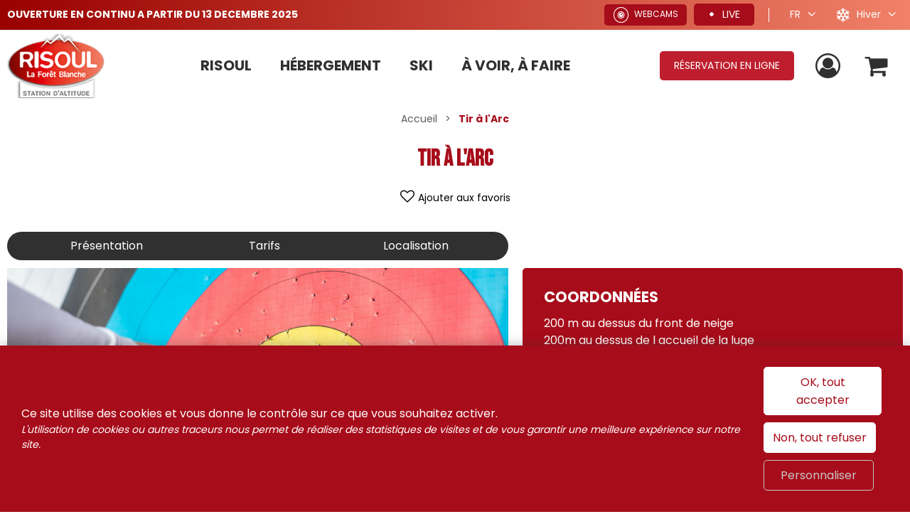

--- FILE ---
content_type: text/html; charset=utf-8
request_url: https://www.risoul.com/tir-a-l-arc.html
body_size: 25907
content:
<!DOCTYPE html>
<html class="no-js" lang="fr">
<head>
    <title>Tir à l'Arc Risoul</title>
    <meta charset="utf-8" />
    <link rel="shortcut icon" href="/templates/SITE/images/favicon.ico" type="image/x-icon" />
    <link rel="apple-touch-icon" sizes="180x180" href="/templates/SITE/images/favicon/apple-touch-icon.png">
    <link rel="icon" type="image/png" sizes="32x32" href="/templates/SITE/images/favicon/favicon-32x32.png">
    <link rel="icon" type="image/png" sizes="16x16" href="/templates/SITE/images/favicon/favicon-16x16.png">
    <link rel="manifest" href="/templates/SITE/images/favicon/site.webmanifest">
    <link rel="mask-icon" href="/templates/SITE/images/favicon/safari-pinned-tab.svg" color="#be1e2d">
    <meta name="msapplication-TileColor" content="#be1e2d">
    <meta name="theme-color" content="#be1e2d">
    <link rel="preconnect" href="https://fonts.googleapis.com">
    <link rel="preconnect" href="https://fonts.gstatic.com" crossorigin>
    <link href="https://fonts.googleapis.com/css2?family=Bebas+Neue&family=Poppins:wght@400;600;700&display=swap" rel="stylesheet">
    <!-- Debut balise description et keyword -->
<meta name="description" content="Devenez le nouveau Robin des Bois de Risoul ! Venez découvrir le Tir à l'Arc de manière ludique, jeux , concours en équipe et bonne humeur au programme, avec un éducateur sportif spécialisé , espace sécurisé." />
<link rel="canonical" href="https://www.risoul.com/tir-a-l-arc.html"/><!-- Fin balise description et keyword -->
<meta property="og:image" content="https://www.risoul.com/medias/images/prestataires/124205-pexels_kampus_production_6540725.jpg" /><meta property="og:site_name" content="www.risoul.com" /><meta property="og:url" content="tir-a-l-arc.html" /><meta property="og:title" content="Tir &agrave; l&#039;Arc&nbsp;Risoul" /><meta property="og:description" content="Devenez le nouveau Robin des Bois de Risoul ! Venez découvrir le Tir à l'Arc de manière ludique, jeux , concours en équipe et bonne humeur au programme, avec un éducateur sportif spécialisé , espace sécurisé." /><meta property="og:type" content="website" />    <meta name="viewport" content="width=device-width" />
    <meta name="format-detection" content="telephone=no">
    <meta http-equiv="Content-Language" content="fr">
    <link href="/stylesheet.css?action=display&fic=default&partie=generique" data-initiator="link-element" rel="stylesheet" type="text/css" /><link href="/stylesheet.css?action=display&fic=default&partie=local" data-initiator="link-element" rel="stylesheet" type="text/css" /><link href="/stylesheet.css?action=display&charte=&theme=HIVER&langue=FR" data-initiator="link-element" rel="stylesheet" type="text/css" /><link href="https://static.ingenie.fr/components/swiper/swiper.css" data-initiator="link-element" rel="stylesheet" type="text/css" />    <link href="/templates/SITE/css/cache/style_HIVER_FR_ControllerFicheInfo_style-site.css" rel="stylesheet" type="text/css">        <link rel="alternate" href="https://www.risoul.com/tir-a-l-arc.html" hreflang="FR-fr"><link rel="alternate" href="https://it.risoul.com/tir-a-l-arc.html" hreflang="it"><link rel="alternate" href="https://en.risoul.com/archery.html" hreflang="EN-gb"><link rel="alternate" href="https://www.risoul.com/tir-a-l-arc.html" hreflang="x-default">    <base href="https://www.risoul.com" />    <script data-cookie="GoogleAnalytics" data-cookie-fn="fn_696922e3a66bd" id="fn_696922e3a66bd" data-initiator="script-element" type="application/javascript" >

        function fn_696922e3a66bd() {(function(i,s,o,g,r,a,m){i['GoogleAnalyticsObject']=r;i[r]=i[r]||function(){
                      (i[r].q=i[r].q||[]).push(arguments)},i[r].l=1*new Date();a=s.createElement(o),
                      m=s.getElementsByTagName(o)[0];a.async=1;a.src=g;m.parentNode.insertBefore(a,m)
                      })(window,document,'script','//www.google-analytics.com/analytics.js','ga');ga('create', 'UA-39301102-1', 'auto');ga('require', 'displayfeatures');ga('set', 'anonymizeIp', true);ga('send', 'pageview');}

        var storage = localStorage.getItem("COOKIE_MANAGER");
        if (storage) {
            var dataCookie = JSON.parse(storage);
            if (dataCookie.types.GoogleAnalytics.isEnable) {
            	fn_696922e3a66bd();
            	var script = document.getElementById("fn_696922e3a66bd");
            	script.setAttribute("data-cookie-init", "1");
            }
        }

        </script><link rel="alternate" href="https://www.risoul.com/tir-a-l-arc.html" hreflang="FR-fr"><link rel="alternate" href="https://it.risoul.com/tir-a-l-arc.html" hreflang="it"><link rel="alternate" href="https://en.risoul.com/archery.html" hreflang="EN-gb"><link rel="alternate" href="https://www.risoul.com/tir-a-l-arc.html" hreflang="x-default"><script src="https://ajax.googleapis.com/ajax/libs/jquery/1.9.0/jquery.min.js" data-initiator="script-element" type="application/javascript" ></script>    <!-- Google Tag Manager -->
    <script data-cookie="GoogleTagManager" data-cookie-fn="fn_696922e3aca15" id="fn_696922e3aca15" data-initiator="script-element" type="application/javascript" >

        function fn_696922e3aca15() {(function(w,d,s,l,i){w[l]=w[l]||[];w[l].push({'gtm.start':
	new Date().getTime(),event:'gtm.js'});var f=d.getElementsByTagName(s)[0],
	j=d.createElement(s),dl=l!='dataLayer'?'&l='+l:'';j.async=true;j.src=
	'https://www.googletagmanager.com/gtm.js?id='+i+dl;f.parentNode.insertBefore(j,f);
	})(window,document,'script','dataLayer','GTM-TBQZWLX');}

        var storage = localStorage.getItem("COOKIE_MANAGER");
        if (storage) {
            var dataCookie = JSON.parse(storage);
            if (dataCookie.types.GoogleTagManager.isEnable) {
            	fn_696922e3aca15();
            	var script = document.getElementById("fn_696922e3aca15");
            	script.setAttribute("data-cookie-init", "1");
            }
        }

        </script>    <!-- End Google Tag Manager -->
    <!-- Facebook Pixel Code -->
    <script data-cookie="Facebook" data-cookie-fn="fn_696922e3aca20" id="fn_696922e3aca20" data-initiator="script-element" type="application/javascript" >

        function fn_696922e3aca20() {
		!function(f,b,e,v,n,t,s)
		{if(f.fbq)return;n=f.fbq=function(){n.callMethod?
		n.callMethod.apply(n,arguments):n.queue.push(arguments)};
		if(!f._fbq)f._fbq=n;n.push=n;n.loaded=!0;n.version='2.0';
		n.queue=[];t=b.createElement(e);t.async=!0;
		t.src=v;s=b.getElementsByTagName(e)[0];
		s.parentNode.insertBefore(t,s)}(window,document,'script',
		'https://connect.facebook.net/en_US/fbevents.js');
		fbq('init', '192849098319216');
		fbq('track', 'PageView');
	}

        var storage = localStorage.getItem("COOKIE_MANAGER");
        if (storage) {
            var dataCookie = JSON.parse(storage);
            if (dataCookie.types.Facebook.isEnable) {
            	fn_696922e3aca20();
            	var script = document.getElementById("fn_696922e3aca20");
            	script.setAttribute("data-cookie-init", "1");
            }
        }

        </script>    <noscript>
        <img height="1" width="1" src="https://www.facebook.com/tr?id=192849098319216&ev=PageView&noscript=1"/>
    </noscript>
    <!-- End Facebook Pixel Code -->

    </head>



<body class=" fr HIVER ControllerFicheInfo">

<noscript><iframe src="https://www.googletagmanager.com/ns.html?id=GTM-TBQZWLX"
                  height="0" width="0" style="display:none;visibility:hidden"></iframe></noscript>



<header>
    <div class="top">
        <div class="popup">
            <div class="widget-actualites widget-54 popup "><div class="extrait PAGE-POPUP-PREOUV25 noLink"><div class="contenu-extrait"><div class="texte"><div class="pave1"><div class="contenu-pave" ><a href="javascript:void(0)"   title="OUVERTURE EN CONTINU A PARTIR DU 13 DECEMBRE 2025"  class="fairestat"  data-contexte="PAGE-POPUP-PREOUV25" >OUVERTURE EN CONTINU A PARTIR DU 13 DECEMBRE 2025</a></div></div></div></div></div></div><!-- Bloc Bxslider --><script>
			var widgetActualiteGetNumNextSlide54 = function(currentNum, nbSlides) {
					return (currentNum + 1 >= nbSlides ? nbSlides - 1 : currentNum + 1);
			};
			
            var widgetActualiteGetNumPrevSlide54 = function(currentNum, nbSlides) {
                    return ((currentNum - 1) < 0 ? nbSlides - 1 : currentNum - 1);
			};
        	
            var widgetActualiteLoadSlideContent54 = function(idSlider, numSlide, src, contentType, sensLoadNext, objBxSlider) {
                if (numSlide == null || typeof(numSlide) == 'undefined') return;
                // Valeur par défauts
                var contentType = contentType || 'image';
                if (sensLoadNext == null || typeof(sensLoadNext) == 'undefined') {
                    var sensLoadNext = true;
                }
                             
                //on récupère le li concerné dans le slider
                var liToLoad = $('#'+idSlider).children('li:not(.bx-clone)').get(numSlide);
        
                //on charge le contenu en fonction du type
                
                if (contentType == 'image') {
                
                    var imgToLoad = '';
                        if ($(liToLoad).find('div.extrait > div.image img').length > 0) {
                            imgToLoad = $(liToLoad).find('div.extrait > div.image img');
                        }
                        
                        else {
                            imgToLoad = $(liToLoad).children('img');
                        }
                        
                    if (imgToLoad.length > 0) {
                        //on maj l'image du slide si pas encore chargée
                        if (typeof imgToLoad.attr('data-size-full') != 'undefined' && imgToLoad.attr('data-size-full') != '') { ;
                            imgToLoad.attr('src',imgToLoad.attr('data-size-full'));
                            imgToLoad.removeAttr('data-size-full');
                        }
                    }
                    
                }
                //si contenu widget dispo
                else if (contentType =='widget-dispos') { WidgetDispos.loadAjaxVueDispos(idSlider,numSlide,sensLoadNext,
                        function() {
                            //console.log('loadAjaxVueDispos callback objBxSlider',objBxSlider.slider);
                            var currentSlide = objBxSlider.slider.getCurrentSlide();
                            //console.log('currentSlide',currentSlide);
                            if (!sensLoadNext) {
                                currentSlide+=1;
                                //console.log('ajout au debut, upd currentSlide',currentSlide);
                            }
                            objBxSlider.params.startSlide = currentSlide;
                            //console.log('new param slider', objBxSlider.params);
                            objBxSlider.slider.reloadSlider(objBxSlider.params);
                        }
                    );
					}
					//si div via ajax (test)
					else if (contentType == 'ajax') {
						//on effectue la requete ajax
						$.ajax({
							url: src,
							type: 'get',
							async: true,
							beforeSend: function() {
								//on ajoute le div de loading au slider
								//$('.bx-viewport').prepend('<div class="bx-loading"></div>');
							},
							success: function(data, status, jqXHR) {
								//console.log('success');
								//console.log(data);
								//on maj le slider avec le contenu récupéré
								//to do
								
								//on enlève le div de loading du slider
								//$('.bx-loading').remove();
							},
							error: function(jqXHR, status, error) {
								console.log('error : ',error);
							},
							complete : function(jqXHR, status) {
								//console.log('complete');
							}
						});
					}
					
				};
			 function widgetActualiteInitBxSlider54() {
				$('#widget-actualites-54').each( function () {
					if ($(this).children('li').length > 1) {
						
						if ($(this).attr('id') == undefined) {
							$(this).attr('id', IngenieTools.uniqID(8, 'bxslider_'));
						}
						var count = $(this).children().length;
						var nbSlides = count;
						
						var paramswidgetActualiteSlider54 = {'auto': true, 'autoHover': true, 'minSlides': 1, 'maxSlides': 1, 'infiniteLoop':true, nextText: '', prevText: '', 
				onSliderLoad:function(currentIndex) {            
				var liSlide = $('#widget-actualites-54 li:not(.bx-clone)').get(currentIndex);
				$(liSlide).addClass('slideComplete');            
			},
				onSlideBefore:function($slideElement, oldIndex, newIndex) {
            
            var idSlider = $slideElement.parent('ul').attr('id');            
            
            var contentTypeToLoad = 'image';
            //si slider widget dispo (pour le moment vue semaine uniquement)
            if ($('#'+idSlider).hasClass('loadPeriodeAjaxActif')) {
                contentTypeToLoad = 'widget-dispos';
            }
            var nbDecalage = this.maxSlides;
            //on recupère le sens de chargement (si li next ou li prev)
            var sensLoadNext = newIndex > oldIndex;
            
                nbDecalage = (this.moveSlides > 0) ? this.moveSlides : this.maxSlides;
            
				//on recupère les id de la premiere et derniere slide visible
				var idFirstVisible = newIndex * nbDecalage;
				var idLastVisible = idFirstVisible + nbDecalage - 1;
            
				//suppression class slideComplete sur ancienne li affichee
				var liOldSlide = $('#'+idSlider).children('li:not(.bx-clone)').get(oldIndex);
				$(liOldSlide).removeClass('slideComplete');
				//ajout class sliding sur li affichée
				var liSlide = $('#'+idSlider).children('li:not(.bx-clone)').get(newIndex);
				$(liSlide).addClass('sliding');
	
				//on charge si besoin le slide demandé
				widgetActualiteLoadSlideContent54(idSlider,newIndex,'',contentTypeToLoad,sensLoadNext,obj_widgetActualiteSlider54);
				//on charge si besoin les slides qui précèdent ceux affichés
				if (contentTypeToLoad == 'image') {
				  for (var i = 1; i <= nbDecalage; i++) {
					  widgetActualiteLoadSlideContent54(idSlider,idFirstVisible - i,'',contentTypeToLoad,sensLoadNext,obj_widgetActualiteSlider54);
				  }
				  //on charge si besoin les slides qui suivent ceux affichés
				  for (var i = 1; i <= nbDecalage; i++) {
					  widgetActualiteLoadSlideContent54(idSlider,idLastVisible + i,'',contentTypeToLoad,sensLoadNext,obj_widgetActualiteSlider54);
				  }
				}
        	},
				onSlideAfter:function($slideElement, oldIndex, newIndex) {            
				var idSlider = $slideElement.parent('ul').attr('id');
				//suppression class sliding et ajout class slideComplete sur li affichée
				var liSlide = $('#'+idSlider).children('li:not(.bx-clone)').get(newIndex);
				$(liSlide).removeClass('sliding').addClass('slideComplete');
			}
			};
						var obj_widgetActualiteSlider54 = {
							slider : $(this).bxSlider(paramswidgetActualiteSlider54),
							params : paramswidgetActualiteSlider54
						};
					} else {
							var obj_widgetActualiteSlider54 = $(this).bxSlider({'auto': true, 'autoHover': true, 'minSlides': 1, 'maxSlides': 1, 'infiniteLoop':true, nextText: '', prevText: '', 
				onSliderLoad:function(currentIndex) {            
				var liSlide = $('#widget-actualites-54 li:not(.bx-clone)').get(currentIndex);
				$(liSlide).addClass('slideComplete');            
			},
				onSlideBefore:function($slideElement, oldIndex, newIndex) {
            
            var idSlider = $slideElement.parent('ul').attr('id');            
            
            var contentTypeToLoad = 'image';
            //si slider widget dispo (pour le moment vue semaine uniquement)
            if ($('#'+idSlider).hasClass('loadPeriodeAjaxActif')) {
                contentTypeToLoad = 'widget-dispos';
            }
            var nbDecalage = this.maxSlides;
            //on recupère le sens de chargement (si li next ou li prev)
            var sensLoadNext = newIndex > oldIndex;
            
                nbDecalage = (this.moveSlides > 0) ? this.moveSlides : this.maxSlides;
            
				//on recupère les id de la premiere et derniere slide visible
				var idFirstVisible = newIndex * nbDecalage;
				var idLastVisible = idFirstVisible + nbDecalage - 1;
            
				//suppression class slideComplete sur ancienne li affichee
				var liOldSlide = $('#'+idSlider).children('li:not(.bx-clone)').get(oldIndex);
				$(liOldSlide).removeClass('slideComplete');
				//ajout class sliding sur li affichée
				var liSlide = $('#'+idSlider).children('li:not(.bx-clone)').get(newIndex);
				$(liSlide).addClass('sliding');
	
				//on charge si besoin le slide demandé
				widgetActualiteLoadSlideContent54(idSlider,newIndex,'',contentTypeToLoad,sensLoadNext,obj_widgetActualiteSlider54);
				//on charge si besoin les slides qui précèdent ceux affichés
				if (contentTypeToLoad == 'image') {
				  for (var i = 1; i <= nbDecalage; i++) {
					  widgetActualiteLoadSlideContent54(idSlider,idFirstVisible - i,'',contentTypeToLoad,sensLoadNext,obj_widgetActualiteSlider54);
				  }
				  //on charge si besoin les slides qui suivent ceux affichés
				  for (var i = 1; i <= nbDecalage; i++) {
					  widgetActualiteLoadSlideContent54(idSlider,idLastVisible + i,'',contentTypeToLoad,sensLoadNext,obj_widgetActualiteSlider54);
				  }
				}
        	},
				onSlideAfter:function($slideElement, oldIndex, newIndex) {            
				var idSlider = $slideElement.parent('ul').attr('id');
				//suppression class sliding et ajout class slideComplete sur li affichée
				var liSlide = $('#'+idSlider).children('li:not(.bx-clone)').get(newIndex);
				$(liSlide).removeClass('sliding').addClass('slideComplete');
			}
			,'auto': false, 'autoStart': false, 'infiniteLoop': false, 'pager': false, 'controls': false});
					}
				});
			
			};</script><!--/ Bloc Bxslider -->        </div>
        <div class="icons">
                            <div class="webcams">
                    <a href="/webcams.html"  class="lien_webcams"  data-menu-id="3861" ><span class="titre-lien" >Webcams</span></a>                </div>
                <div class="live">
                    <span>Live</span>
                    <div class="hovered">
                        <div class="skiplan_home">

    
    <div class="temperature">
        <span class="titre m">Météo</span>
        <div class="head">
            <span></span>
            <span>matin</span>
            <span>après-midi</span>
        </div>
        <div class="basse">
            <span>à 1850m</span>
            <span class="valeur_meteo bas">
				<span>-1°</span>
                <img title="Soleil" alt="Soleil" src="https://static.ingenie.fr/images/skiplan/meteo/101.png" />			</span>
            <span class="valeur_meteo bas">
				<span>5°</span>
                <img title="Soleil" alt="Soleil" src="https://static.ingenie.fr/images/skiplan/meteo/101.png" />			</span>
        </div>
        <div class="haute">
            <span>à 2570m</span>
            <span class="valeur_meteo bas">
				<span>-4°</span>
                <img title="Soleil" alt="Soleil" src="https://static.ingenie.fr/images/skiplan/meteo/101.png" />			</span>
            <span class="valeur_meteo bas">
				<span>-3°</span>
                <img title="Soleil" alt="Soleil" src="https://static.ingenie.fr/images/skiplan/meteo/101.png" />			</span>
        </div>
        <a href="https://www.risoul.com/meteo.html"  class="meteo"  data-menu-id="3687" ><span></span></a>    </div>

    <div class="ski">
        

        <div class="alpin" >
            <div class="titre p" >Pistes</div>
            <div class="total_pistes" >
                <span>37</span>/42            </div>
            <div class="detail_couleur_pistes">
                <span class="verte"><span>V 8</span>/8</span>
                <span class="bleu"><span>B 18</span>/20</span>
                <span class="rouge"><span>R 10</span>/11</span>
                <span class="noire"><span>N 1</span>/3</span>
            </div>
        </div>
        <a href="https://risoul.labellemontagne.com/fr/hiver/infos-pistes/#domaine-skiable"  target="_blank"  class="bulletin_neige"  data-menu-id="3440" ><span></span></a>    </div>
    <div class="remontee" >
        <div class="titre rm" >Remontées</div>
        <div class="valeur" >
            <span>14</span>/16                    </div>
        <a href="https://risoul.labellemontagne.com/fr/hiver/infos-pistes/#domaine-skiable"  target="_blank"  class="bulletin_neige"  data-menu-id="3440" ><span></span></a>    </div>



    <div class="lien_rapides">

        <a href="https://risoul.labellemontagne.com/fr/hiver/infos-pistes/#conditions-de-sejour"  class="lien_pistes"  data-menu-id="3862" ><span class="titre-lien" >Voir les infos pistes</span></a><a href="/webcams.html"  class="lien_webcams"  data-menu-id="3861" ><span class="titre-lien" >Webcams</span></a><a href="https://skipass-risoul.labellemontagne.com/fr/"  target="_blank"  class="lien_achat_forfait"  data-menu-id="3784" ><span class="titre-lien" >Acheter mon forfait</span></a>    </div>

</div>
                    </div>
                </div>
                        <div class="langues">
                <ul class="switch-langues"><li class="langue-fr selected"><a href="https://www.risoul.com/tir-a-l-arc.html?origine=switchLangue" title="FR"><span>FR</span></a></li><li class="langue-it"><a href="https://it.risoul.com/tir-a-l-arc.html?origine=switchLangue" title="IT"><span>IT</span></a></li><li class="langue-en"><a href="https://en.risoul.com/archery.html?origine=switchLangue" title="UK"><span>UK</span></a></li></ul>            </div>
            <div class="themes">
                <ul class="switch-themes"><li class="theme-hiver selected"><a href="https://www.risoul.com/tir-a-l-arc.html?theme=HIVER" title="Hiver"><span>Hiver</span></a></li><div class="toggle hiver" onclick="document.location.href='https://www.risoul.com/tir-a-l-arc.html?theme=ETE'"></div><li class="theme-ete"><a href="https://www.risoul.com/tir-a-l-arc.html?theme=ETE" title="Été"><span>Été</span></a></li></ul>            </div>
        </div>
    </div>
    <div class="main">
        <div class="logo">
            <a href="/">
                <img src="/templates/SITE/images/logo_risoul.png" alt="Office de tourisme de Risoul" />
            </a>
        </div>
        <div class="menu">
            <nav role="navigation" class="responsiveMenu menu-niveau-2 menu-menu_principal" ><a id="pull" class="hidden-desktop">Menu</a><ul class="">

    <li data-menu-id="3338" data-menu-keyword="" class="first  menu-niveau-3">    <div class="extension">                <div class="description"></div>
    </div><a href="https://www.risoul.com/risoul.html"  ><span class="lien-menu">Risoul</span></a><ul class="">

    <li data-menu-id="3832" data-menu-keyword="" class="avec-photos  menu-niveau-4">    <div class="extension"><a href="https://www.risoul.com/decouvrir-risoul.html" ><img src="https://www.risoul.com/medias/images/info_menu/multitailles/320x240_mountain-3643.png" alt="mountain-3643" height="auto" /></a>                <div class="description"></div>
    </div><a href="https://www.risoul.com/decouvrir-risoul.html"  ><span class="lien-menu">#Risoul_Bucolique</span></a><ul class="">

    <li data-menu-id="3377" data-menu-keyword="" class="menu-niveau-5  terminal">    <div class="extension"><a href="https://www.risoul.com/risoul-ses-hameaux.html" ><img src="https://www.risoul.com/medias/images/info_menu/multitailles/320x240_risoul-village-ses-hameaux-3642.jpg" alt="Risoul village & ses hameaux " height="auto" /></a>                <div class="description"></div>
    </div><a href="https://www.risoul.com/risoul-ses-hameaux.html"  ><span class="lien-menu">Le village et ses hameaux</span></a></li><li data-menu-id="3852" data-menu-keyword="" class="menu-niveau-5  terminal">    <div class="extension"><a href="https://www.risoul.com/les-incontournables.html" ><img src="https://www.risoul.com/medias/images/info_menu/multitailles/320x240_sources-incontournable-3667.jpg" alt="sources-incontournable-3667" height="auto" /></a>                <div class="description"></div>
    </div><a href="https://www.risoul.com/les-incontournables.html"  ><span class="lien-menu">Les incontournables</span></a></li><li data-menu-id="3358" data-menu-keyword="" class="menu-niveau-5">    <div class="extension"><a href="https://www.risoul.com/la-foret-de-melezes.html" ><img src="https://www.risoul.com/medias/images/info_menu/multitailles/320x240_foret-melezes-risoul-sommaire-2995-3066-3663.jpg" alt="foret-melezes-risoul-sommaire-2995-3066-3663" height="auto" /></a>                <div class="description"></div>
    </div><a href="https://www.risoul.com/la-foret-de-melezes.html"  ><span class="lien-menu">L&#039;Espace naturel</span></a><ul class="">

    
</ul>

</li><li data-menu-id="3367" data-menu-keyword="RISOULVISITANIMATETEFR" class="btn  menu-niveau-5">    <div class="extension"><a href="https://www.risoul.com/les-incontournables-a-proximite.html" ><img src="https://www.risoul.com/medias/images/info_menu/multitailles/320x240_800x600-49686-cmn-7-3664.jpg" alt="800x600-49686-cmn-7-3664" height="auto" /></a>                <div class="description"></div>
    </div><a href="https://www.risoul.com/les-incontournables-a-proximite.html"  ><span class="lien-menu">À proximité</span></a><ul class="">

    
</ul>

</li>
</ul>

</li><li data-menu-id="3531" data-menu-keyword="" class="menu-niveau-4">    <div class="extension"><a href="https://www.risoul.com/pratique.html" ><img src="https://www.risoul.com/medias/images/info_menu/multitailles/320x240_information-button-3659.png" alt="information-button-3659" height="auto" /></a>                <div class="description"></div>
    </div><a href="https://www.risoul.com/pratique.html"  ><span class="lien-menu">Infos Pratiques</span></a><ul class="">

    <li data-menu-id="5122" data-menu-keyword="" class="menu-niveau-5">    <div class="extension">                <div class="description"></div>
    </div><a href="https://www.risoul.com/vacances-avec-des-enfants.html"  ><span class="lien-menu">Vacances avec des enfants en Hiver</span></a><ul class="">

    
</ul>

</li><li data-menu-id="3554" data-menu-keyword="" class="menu-niveau-5">    <div class="extension">                <div class="description"></div>
    </div><a href="https://www.risoul.com/comment-venir-a-risoul.html"  ><span class="lien-menu">Comment venir ?</span></a><ul class="">

    
</ul>

</li><li data-menu-id="3553" data-menu-keyword="" class="menu-niveau-5  terminal">    <div class="extension">                <div class="description"></div>
    </div><a href="https://www.risoul.com/plan-de-la-station.html"  ><span class="lien-menu">Plan de la station</span></a></li><li data-menu-id="3588" data-menu-keyword="" class="menu-niveau-5  terminal">    <div class="extension">                <div class="description"></div>
    </div><a href="https://www.risoul.com/documentations.html"  ><span class="lien-menu">Brochures &amp; Plans</span></a></li><li data-menu-id="3586" data-menu-keyword="" class="menu-niveau-5  terminal">    <div class="extension">                <div class="description"></div>
    </div><a href="https://www.risoul.com/contactez-l-office-de-tourisme.html"  ><span class="lien-menu">Contact et horaires</span></a></li><li data-menu-id="5047" data-menu-keyword="" class="menu-niveau-5  terminal">    <div class="extension">                <div class="description"></div>
    </div><a href="https://www.risoul.com/enquete-de-satisfaction.html"  ><span class="lien-menu">Votre avis nous intéresse</span></a></li><li data-menu-id="5111" data-menu-keyword="" class="menu-niveau-5  terminal">    <div class="extension">                <div class="description"></div>
    </div><a href="https://www.risoul.com/vous-etes-proprietaires.html"  ><span class="lien-menu">Vous êtes propriétaires...</span></a></li>
</ul>

</li><li data-menu-id="3870" data-menu-keyword="" class="menu-niveau-4">    <div class="extension"><a href="https://www.risoul.com/sur-place-a-risoul.html" ><img src="https://www.risoul.com/medias/images/info_menu/multitailles/320x240_pin-3674.png" alt="pin-3674" height="auto" /></a>                <div class="description"></div>
    </div><a href="https://www.risoul.com/sur-place-a-risoul.html"  ><span class="lien-menu">Sur place</span></a><ul class="">

    <li data-menu-id="3341" data-menu-keyword="" class="menu-niveau-5">    <div class="extension">                <div class="description"></div>
    </div><a href="https://www.risoul.com/commerces-et-services.html"  ><span class="lien-menu">Commerces et services</span></a><ul class="">

    
</ul>

</li><li data-menu-id="3833" data-menu-keyword="" class="menu-niveau-5">    <div class="extension">                <div class="description"></div>
    </div><a href="https://www.risoul.com/comment-venir-risoul.html"  ><span class="lien-menu">Transports | Parkings</span></a><ul class="">

    
</ul>

</li><li data-menu-id="5118" data-menu-keyword="" class="menu-niveau-5  terminal">    <div class="extension">                <div class="description"></div>
    </div><a href="https://www.risoul.com/salle-de-reception.html"  ><span class="lien-menu">Salles de réception</span></a></li>
</ul>

</li>
</ul>

</li><li data-menu-id="3391" data-menu-keyword="RISOULHEBERGEMENTSETEFR" class="menu-niveau-3">    <div class="extension">                <div class="description"></div>
    </div><a href="https://www.risoul.com/hebergement.html"  ><span class="lien-menu">Hébergement</span></a><ul class="">

    <li data-menu-id="3834" data-menu-keyword="" class="menu-niveau-4">    <div class="extension"><a href="https://www.risoul.com/ou-dormir-a-risoul.html" ><img src="https://www.risoul.com/medias/images/info_menu/multitailles/320x240_moon-3644.png" alt="moon-3644" height="auto" /></a>                <div class="description"></div>
    </div><a href="https://www.risoul.com/ou-dormir-a-risoul.html"  ><span class="lien-menu">Où dormir à Risoul ?</span></a><ul class="">

    <li data-menu-id="3400" data-menu-keyword="" class="menu-niveau-5">    <div class="extension">                <div class="description"></div>
    </div><a href="https://www.risoul.com/locations-appartements-chalets-ski.html"  ><span class="lien-menu">Appartements &amp; Chalets</span></a><ul class="">

    
</ul>

</li><li data-menu-id="3412" data-menu-keyword="" class="menu-niveau-5  terminal">    <div class="extension">                <div class="description"></div>
    </div><a href="https://www.risoul.com/residences-de-tourisme.html"  ><span class="lien-menu">Résidences de tourisme</span></a></li><li data-menu-id="3414" data-menu-keyword="" class="menu-niveau-5">    <div class="extension">                <div class="description"></div>
    </div><a href="https://www.risoul.com/hotels.html"  ><span class="lien-menu">Hotels, Chambres d&#039;hôtes</span></a><ul class="">

    
</ul>

</li><li data-menu-id="3419" data-menu-keyword="" class="menu-niveau-5  terminal">    <div class="extension">                <div class="description"></div>
    </div><a href="https://www.risoul.com/aire-de-camping-car-risoul.html"  ><span class="lien-menu">Camping Cars</span></a></li><li data-menu-id="3413" data-menu-keyword="" class="menu-niveau-5  terminal">    <div class="extension">                <div class="description"></div>
    </div><a href="https://www.risoul.com/agences-immobilieres.html"  ><span class="lien-menu">Agences immobilières</span></a></li><li data-menu-id="4387" data-menu-keyword="" class="menu-niveau-5  terminal">    <div class="extension">                <div class="description"></div>
    </div><a href="https://www.risoul.com/particuliers-risoul.html"  ><span class="lien-menu">Locations de particuliers à particuliers</span></a></li><li data-menu-id="4361" data-menu-keyword="" class="menu-niveau-5  terminal">    <div class="extension">                <div class="description"></div>
    </div><a href="https://www.risoul.com/loueurs-professionnels-risoul.html"  ><span class="lien-menu">Hébergeurs meublés professionnels</span></a></li><li data-menu-id="5121" data-menu-keyword="" class="menu-niveau-5  terminal">    <div class="extension">                <div class="description"></div>
    </div><a href="https://www.risoul.com/village-vacances-hotel-club-le-1850-vacances-leo-lagrange.html"  ><span class="lien-menu">Village vacances</span></a></li><li data-menu-id="5160" data-menu-keyword="" class="menu-niveau-5  terminal">    <div class="extension">                <div class="description"></div>
    </div><a href="https://www.risoul.com/reservation.html"  ><span class="lien-menu">Centrale de Réservation : Risoul Réservation</span></a></li>
</ul>

</li><li data-menu-id="3835" data-menu-keyword="" class="menu-niveau-4">    <div class="extension"><a href="https://www.risoul.com/reservation.html" ><img src="https://www.risoul.com/medias/images/info_menu/multitailles/320x240_booking-3645.png" alt="booking-3645" height="auto" /></a>                <div class="description"></div>
    </div><a href="https://www.risoul.com/reservation.html"  ><span class="lien-menu">Réservez en ligne : Risoul Résa</span></a><ul class="">

    <li data-menu-id="3836" data-menu-keyword="" class="menu-niveau-5  terminal">    <div class="extension">                <div class="description"></div>
    </div><a href="https://www.risoul.com/reservation-appartement-chalet-residences.html"  ><span class="lien-menu">Réservation Appartement, Chalet, Résidences</span></a></li><li data-menu-id="3678" data-menu-keyword="" class="btn  menu-niveau-5  terminal">    <div class="extension">                <div class="description"></div>
    </div><a href="https://www.risoul.com/demande-de-devis-gratuit.html"  ><span class="lien-menu">Contact / Devis gratuit</span></a></li><li data-menu-id="5155" data-menu-keyword="" class="menu-niveau-5  terminal">    <div class="extension">                <div class="description"></div>
    </div><a href="https://www.risoul.com/tarifs-preferentiels-risoul-resa.html"  ><span class="lien-menu">Tarifs préférentiels Risoul Résa (forfaits, parking ,matériel...)</span></a></li>
</ul>

</li><li data-menu-id="3837" data-menu-keyword="" class="avec-photos  menu-niveau-4">    <div class="extension">                <div class="description"></div>
    </div><a href="https://www.risoul.com/idees-sejours.html"  ><span class="lien-menu">Toutes nos Offres Séjours</span></a><ul class="">

    <li data-menu-id="3873" data-menu-keyword="TOUTESOFFRES" class="menu-niveau-5  terminal">    <div class="extension"><a href="https://www.risoul.com/toutes-les-offres-sejours.html" ><img src="https://www.risoul.com/medias/images/info_menu/multitailles/320x240_sejour-risoul-3682.jpg" alt="sejour risoul" height="auto" /></a>                <div class="description"></div>
    </div><a href="https://www.risoul.com/toutes-les-offres-sejours.html"  ><span class="lien-menu">Toutes nos offres</span></a></li><li data-menu-id="3398" data-menu-keyword="" class="menu-niveau-5  terminal">    <div class="extension"><a href="https://www.risoul.com/sejours-tout-compris-ete.html" ><img src="https://www.risoul.com/medias/images/info_menu/multitailles/320x240_sejour-ete-risoul-3683-3884-5179.jpg" alt="sejour-ete-risoul-3683-3884-5179" height="auto" /></a>                <div class="description"></div>
    </div><a href="https://www.risoul.com/sejours-tout-compris-ete.html"  ><span class="lien-menu">Offres séjour été</span></a></li><li data-menu-id="3399" data-menu-keyword="" class="menu-niveau-5  terminal">    <div class="extension"><a href="https://www.risoul.com/sejours-tout-compris-hiver.html" ><img src="https://www.risoul.com/medias/images/info_menu/multitailles/320x240_sejour-ski-risoul-3685-3887-5180.jpg" alt="sejour-ski-risoul-3685-3887-5180" height="auto" /></a>                <div class="description"></div>
    </div><a href="https://www.risoul.com/sejours-tout-compris-hiver.html"  ><span class="lien-menu">Offres séjours hiver</span></a></li>
</ul>

</li>
</ul>

</li><li data-menu-id="3427" data-menu-keyword="RISOULSKINEIGEHIVERFR" class="menu-niveau-3">    <div class="extension">                <div class="description"></div>
    </div><a href="https://www.risoul.com/ski-et-neige.html"  ><span class="lien-menu">Ski</span></a><ul class="">

    <li data-menu-id="3818" data-menu-keyword="" class="menu-niveau-4">    <div class="extension"><a href="https://www.risoul.com/en-direct.html" ><img src="https://www.risoul.com/medias/images/info_menu/multitailles/320x240_live-streaming-3657.png" alt="live-streaming-3657" height="auto" /></a>                <div class="description"></div>
    </div><a href="https://www.risoul.com/en-direct.html"  ><span class="lien-menu">En Direct</span></a><ul class="">

    <li data-menu-id="3428" data-menu-keyword="" class="menu-niveau-5  terminal">    <div class="extension">                <div class="description"></div>
    </div><a href="https://www.risoul.com/pre-ouverture-les-6-7-decembre-2025.html"  ><span class="lien-menu">HIVER 25.26 | PRE-OUVERTURE LES 6 &amp; 7 DECEMBRE</span></a></li><li data-menu-id="3440" data-menu-keyword="BULLETIN_NEIGE" class="menu-niveau-5  terminal">    <div class="extension">                <div class="description"></div>
    </div><a href="https://risoul.labellemontagne.com/fr/hiver/infos-pistes/#domaine-skiable"  target="_blank" ><span class="lien-menu">Info Pistes</span></a></li><li data-menu-id="3687" data-menu-keyword="BULLETIN_METEO" class="meteo  menu-niveau-5  terminal">    <div class="extension">                <div class="description"></div>
    </div><a href="https://www.risoul.com/meteo.html"  ><span class="lien-menu">Météo</span></a></li><li data-menu-id="3688" data-menu-keyword="" class="btn  menu-niveau-5  terminal">    <div class="extension">                <div class="description"></div>
    </div><a href="https://www.risoul.com/webcams.html"  ><span class="lien-menu">Webcams</span></a></li>
</ul>

</li><li data-menu-id="3839" data-menu-keyword="" class="menu-niveau-4">    <div class="extension"><a href="https://www.risoul.com/skiez-a-risoul.html" ><img src="https://www.risoul.com/medias/images/info_menu/multitailles/320x240_skiing-3647.png" alt="skiing-3647" height="auto" /></a>                <div class="description"></div>
    </div><a href="https://www.risoul.com/skiez-a-risoul.html"  ><span class="lien-menu">Chaussez les skis !</span></a><ul class="">

    <li data-menu-id="3860" data-menu-keyword="" class="menu-niveau-5  terminal">    <div class="extension">                <div class="description"></div>
    </div><a href="https://www.risoul.com/le-domaine-skiable-de-risoul.html"  ><span class="lien-menu">Le domaine skiable</span></a></li><li data-menu-id="4542" data-menu-keyword="" class="menu-niveau-5  terminal">    <div class="extension">                <div class="description"></div>
    </div><a href="https://www.risoul.com/l-espace-debutant.html"  ><span class="lien-menu">Espace Débutant</span></a></li><li data-menu-id="3441" data-menu-keyword="" class="menu-niveau-5  terminal">    <div class="extension">                <div class="description"></div>
    </div><a href="https://www.risoul.com/achat-tarifs-forfaits.html"  target="_blank" ><span class="lien-menu">Achat &amp; Tarifs forfaits</span></a></li><li data-menu-id="3442" data-menu-keyword="" class="menu-niveau-5  terminal">    <div class="extension">                <div class="description"></div>
    </div><a href="https://www.risoul.com/ecoles-de-ski-et-moniteurs.html"  ><span class="lien-menu">Ecoles de ski/snow &amp; moniteurs</span></a></li><li data-menu-id="3458" data-menu-keyword="" class="menu-niveau-5  terminal">    <div class="extension">                <div class="description"></div>
    </div><a href="https://www.risoul.com/loc-de-materiel.html"  ><span class="lien-menu">Location de matériel</span></a></li><li data-menu-id="3453" data-menu-keyword="" class="menu-niveau-5  terminal">    <div class="extension">                <div class="description"></div>
    </div><a href="https://www.risoul.com/ski-de-rando.html"  ><span class="lien-menu">Ski de randonnée</span></a></li><li data-menu-id="4304" data-menu-keyword="" class="menu-niveau-5  terminal">    <div class="extension">                <div class="description"></div>
    </div><a href="https://www.risoul.com/antenne-handicap-risoul.html"  ><span class="lien-menu">HandiSki</span></a></li><li data-menu-id="3456" data-menu-keyword="" class="menu-niveau-5  terminal">    <div class="extension">                <div class="description"></div>
    </div><a href="https://www.risoul.com/accompagnateur-raquette.html"  ><span class="lien-menu">Accompagnateurs raquette /  marche nordique</span></a></li>
</ul>

</li><li data-menu-id="3874" data-menu-keyword="" class="avec-photos  menu-niveau-4">    <div class="extension"><a href="https://www.risoul.com/les-plus-ski-risoul.html" ><img src="https://www.risoul.com/medias/images/info_menu/multitailles/320x240_add-3686.png" alt="add-3686" height="auto" /></a>                <div class="description"></div>
    </div><a href="https://www.risoul.com/les-plus-ski-risoul.html"  ><span class="lien-menu">Les petits +</span></a><ul class="">

    <li data-menu-id="3871" data-menu-keyword="" class="menu-niveau-5  terminal">    <div class="extension"><a href="https://www.risoul.com/les-coulisses-de-la-neige.html" ><img src="https://www.risoul.com/medias/images/info_menu/multitailles/320x240_dameuse-risoul-3688.jpg" alt="dameuse-risoul-3688" height="auto" /></a>                <div class="description"></div>
    </div><a href="https://www.risoul.com/les-coulisses-de-la-neige.html"  ><span class="lien-menu">En coulisse ...</span></a></li><li data-menu-id="3459" data-menu-keyword="" class="menu-niveau-5  terminal">    <div class="extension"><a href="https://www.risoul.com/restaurants-d-altitude.html" ><img src="https://www.risoul.com/medias/images/info_menu/multitailles/320x240_restau-ski-3689.jpg" alt="restau-ski-3689" height="auto" /></a>                <div class="description"></div>
    </div><a href="https://www.risoul.com/restaurants-d-altitude.html"  ><span class="lien-menu">Restaurants d&#039;altitude</span></a></li><li data-menu-id="4305" data-menu-keyword="" class="menu-niveau-5  terminal">    <div class="extension"><a href="https://www.risoul.com/risoul-xperiences.html" ><img src="https://www.risoul.com/medias/images/info_menu/multitailles/320x240_05-07-03-2017-cr-dit-photo-manumolle-com-4114.jpg" alt="05-07-03-2017-cr-dit-photo-manumolle-com-4114" height="auto" /></a>                <div class="description"></div>
    </div><a href="https://www.risoul.com/risoul-xperiences.html"  ><span class="lien-menu">Risoul Xpériences</span></a></li>
</ul>

</li>
</ul>

</li><li data-menu-id="3465" data-menu-keyword="RISOULACTILOISIRETEFR" class="menu-niveau-3">    <div class="extension">                <div class="description"></div>
    </div><a href="https://www.risoul.com/activites-et-loisirs.html"  ><span class="lien-menu">À voir, À faire</span></a><ul class="">

    <li data-menu-id="3466" data-menu-keyword="" class="menu-niveau-4">    <div class="extension"><a href="https://www.risoul.com/activites-hiver.html" ><img src="https://www.risoul.com/medias/images/info_menu/multitailles/320x240_snowflakes-3658.png" alt="snowflakes-3658" height="auto" /></a>                <div class="description"></div>
    </div><a href="https://www.risoul.com/activites-hiver.html"  ><span class="lien-menu">Activités hiver</span></a><ul class="">

    <li data-menu-id="3454" data-menu-keyword="" class="menu-niveau-5  terminal">    <div class="extension">                <div class="description"></div>
    </div><a href="https://www.risoul.com/itineraires-partages.html"  ><span class="lien-menu">Piétons, Raquettes</span></a></li><li data-menu-id="3478" data-menu-keyword="" class="menu-niveau-5  terminal">    <div class="extension">                <div class="description"></div>
    </div><a href="https://www.risoul.com/skiseo-centre-aqualudique-de-detente-hiver.html"  ><span class="lien-menu">Centre aqualudique et de détente</span></a></li><li data-menu-id="3848" data-menu-keyword="" class="menu-niveau-5  terminal">    <div class="extension">                <div class="description"></div>
    </div><a href="https://www.risoul.com/glisse-luge-patinoire.html"  ><span class="lien-menu">Luge, Patinoire</span></a></li><li data-menu-id="3851" data-menu-keyword="" class="menu-niveau-5  terminal">    <div class="extension">                <div class="description"></div>
    </div><a href="https://www.risoul.com/activites-hiver-a-sensation.html"  ><span class="lien-menu">Sensations</span></a></li><li data-menu-id="3471" data-menu-keyword="" class="menu-niveau-5  terminal">    <div class="extension">                <div class="description"></div>
    </div><a href="https://www.risoul.com/risoul/traineaux-de-la-foret-blanche.html"  ><span class="lien-menu">Chiens de Traîneaux</span></a></li><li data-menu-id="3479" data-menu-keyword="" class="menu-niveau-5  terminal">    <div class="extension">                <div class="description"></div>
    </div><a href="https://www.risoul.com/bien-etre-et-detente.html"  ><span class="lien-menu">Bien-être, détente</span></a></li><li data-menu-id="5042" data-menu-keyword="" class="menu-niveau-5  terminal">    <div class="extension">                <div class="description"></div>
    </div><a href="https://www.risoul.com/escape-game-veri-soul-bad-trip.html"  ><span class="lien-menu">Escape Game</span></a></li><li data-menu-id="5142" data-menu-keyword="" class="menu-niveau-5  terminal">    <div class="extension">                <div class="description"></div>
    </div><a href="https://www.risoul.com/parcours-d-orientation-ludique-en-hiver.html"  ><span class="lien-menu">Parcours d&#039;orientation ludique</span></a></li><li data-menu-id="3526" data-menu-keyword="" class="menu-niveau-5  terminal">    <div class="extension">                <div class="description"></div>
    </div><a href="https://www.risoul.com/activites-ete.html?theme=ETE"  ><span class="lien-menu">Activités été</span></a></li>
</ul>

</li><li data-menu-id="3843" data-menu-keyword="" class="avec-photos  menu-niveau-4">    <div class="extension"><a href="https://www.risoul.com/sortir-a-risoul.html" ><img src="https://www.risoul.com/medias/images/info_menu/multitailles/320x240_drink-3655.png" alt="drink-3655" height="auto" /></a>                <div class="description"></div>
    </div><a href="https://www.risoul.com/sortir-a-risoul.html"  ><span class="lien-menu">Sorties</span></a><ul class="">

    <li data-menu-id="3385" data-menu-keyword="" class="menu-niveau-5">    <div class="extension"><a href="https://www.risoul.com/restaurant.html" ><img src="https://www.risoul.com/medias/images/info_menu/multitailles/320x240_cropped-bergerie-4349.jpg" alt="cropped-bergerie-4349" height="auto" /></a>                <div class="description"></div>
    </div><a href="https://www.risoul.com/restaurant.html"  ><span class="lien-menu">Restaurants</span></a><ul class="">

    
</ul>

</li><li data-menu-id="3384" data-menu-keyword="" class="menu-niveau-5  terminal">    <div class="extension"><a href="https://www.risoul.com/sorties-nocturnes.html" ><img src="https://www.risoul.com/medias/images/info_menu/multitailles/320x240_800x600-47494-img-1360-3669.jpg" alt="800x600-47494-img-1360-3669" height="auto" /></a>                <div class="description"></div>
    </div><a href="https://www.risoul.com/sorties-nocturnes.html"  ><span class="lien-menu">Bars, Pubs, Clubs</span></a></li><li data-menu-id="3519" data-menu-keyword="" class="menu-niveau-5  terminal">    <div class="extension"><a href="https://www.risoul.com/cinema-la-foret-blanche-1.html" ><img src="https://www.risoul.com/medias/images/info_menu/multitailles/320x240_cin-m-sommaire-et-vignette-4336.jpg" alt="cin-m-sommaire-et-vignette-4336" height="auto" /></a>                <div class="description"></div>
    </div><a href="https://www.risoul.com/cinema-la-foret-blanche-1.html"  ><span class="lien-menu">Cinéma</span></a></li>
</ul>

</li><li data-menu-id="3527" data-menu-keyword="RISOULEAGENDAETEFR" class="menu-niveau-4">    <div class="extension"><a href="https://www.risoul.com/agenda-et-sorties-ete.html" ><img src="https://www.risoul.com/medias/images/info_menu/multitailles/320x240_balloons-3656.png" alt="balloons-3656" height="auto" /></a>                <div class="description"></div>
    </div><a href="https://www.risoul.com/agenda-et-sorties-ete.html"  ><span class="lien-menu">Agenda</span></a><ul class="menu-contain-widget">

    <li data-menu-id="3530" data-menu-keyword="" class="btn  menu-niveau-5  terminal">    <div class="extension">                <div class="description"></div>
    </div><a href="https://www.risoul.com/agenda-animation.html"  ><span class="lien-menu">Tout l&#039;agenda</span></a></li><li data-menu-id="3529" data-menu-keyword="" class="btn  menu-niveau-5  terminal">    <div class="extension">                <div class="description"></div>
    </div><a href="https://www.risoul.com/evenements.html"  ><span class="lien-menu">Evènements</span></a></li><li data-menu-id="3528" data-menu-keyword="" class="btn  menu-niveau-5  terminal">    <div class="extension">                <div class="description"></div>
    </div><a href="https://www.risoul.com/programmes-d-animation-hebdomadaires.html"  ><span class="lien-menu">Programmes d&#039;animations</span></a></li><li class="menu-widget-container"><div class="menu-widget" data-widget="56"></div>
</li>
</ul>

</li>
</ul>

</li><li data-menu-id="4302" data-menu-keyword="" class="mobile  menu-niveau-3">    <div class="extension">                <div class="description"></div>
    </div><a href="https://www.risoul.com/reserver.html"  ><span class="lien-menu">Réserver</span></a><ul class="">

    <li data-menu-id="4369" data-menu-keyword="" class="menu-niveau-4  terminal">    <div class="extension">                <div class="description"></div>
    </div><a href="https://www.risoul.com/reservation.html"  target="_blank" ><span class="lien-menu">Réservation en ligne | Hébergement</span></a></li><li data-menu-id="4370" data-menu-keyword="" class="menu-niveau-4  terminal">    <div class="extension">                <div class="description"></div>
    </div><a href="https://www.risoul.com/billetterie.html"  target="_blank" ><span class="lien-menu">Billetterie en ligne | Activités, Animations &amp; Services</span></a></li><li data-menu-id="4371" data-menu-keyword="" class="menu-niveau-4  terminal">    <div class="extension">                <div class="description"></div>
    </div><a href="https://www.risoul.com/boutique.html"  target="_blank" ><span class="lien-menu">Boutique en ligne | Produits 100% Risoul</span></a></li>
</ul>

</li>
</ul>

</nav>        </div>
        <div class="resa">
                        <div class="reserva">
                <span>Réservation en ligne</span>
            </div>
            <div id="carnet_voyage_mini_panier"><a href="/carnet-voyage" class="lien_carnet">CARNET_VOYAGE <span class="carnet_voyage_mini_panier_nb_fiche">0</span></a></div>            <div class="compte">
                <div class="widget-moncompte dropdown-relative widget-46">

                <div class="title"><a href="/espace-client.html"><span>Mon compte</span></a></div>
    </div>            </div>
            <div class="panier">
                <div id="bloc_panier" onclick="location.href='booking?action=panier&amp;cid=4'"><div class="titre"><span>Mon panier</span></div><div class="contenu"><div class="panier-vide" id="resa_panier_vide">Votre panier est vide</div><div class="ligne-prestation"  style="display: none;"><div class="left"><span class="nb-prestations" id="resa_panier_nb_prestation">-1</span><span class="libelle-nb-prestations">prestation</span></div><div class="right"><span class="montant" id="resa_panier_montant">0 €</span></div></div><div class="void-panier clear"  style="display: none;"><a href="booking?action=panier&amp;cid=4" >Voir mon panier</a></div></div></div>            </div>
        </div>
                    <div class="hovered-resa">
                <div class="moteur_resa">
                    <div class="moteur-ligne">
                        <div class="titre_moteur_resa">Disponibilités & Réservation</div>
                        <div id="widget-resa-header"></div>
                        <script type="application/javascript" src="https://static.ingenie.fr/js/ScriptsLoader.js"></script>
                        <script type="application/javascript" src="https://static.ingenie.fr/widgets/menu-engine/js/Client.js"></script>
                                                <script>
                            (function() {
                                var widget = new IngenieMenuEngine.Client({
                                    el: 'widget-resa-header',
                                    cid: 4,
                                    site: {
                                        url: 'https://www.risoul.com'
                                    },
                                    engineTypes: [
                                        'MOTEUR_HEBERGEMENT'
                                    ],
                                    tamplateName: 'SITE',
                                    referenceMenu: 'MOTEUR_RESA_V2',
                                    closeAt: 768,
                                    defaultEngineType: 'MOTEUR_HEBERGEMENT',
                                    engineShowing: ["MOTEUR_HEBERGEMENT","SKI","ACTIVITES","BOUTIQUE"],
                                    typePrestataire: {
                                        'MOTEUR_HEBERGEMENT': 'G',
                                    },
                                    uiPrestataire: 'select'
                                });
                                widget.init();
                            })();
                        </script>
                    </div>
                </div>
                <div class="text">
                    ou par téléphone au 04 92 46 10 00                </div>
            </div>
            </div>
</header>

    <div class="arianne">
        <ul class="breadcrumb">    <li>
                                    <a href="/">
                    <span>Accueil</span>
                </a>
                                    <span class="divider">&gt;</span>
                                        </li>
    <li>
        <script type="application/ld+json">{"itemListElement":[{"position":1,"name":"Accueil","item":"https:\/\/www.risoul.com\/\/","@type":"ListItem"},{"position":2,"name":"Tir \u00e0 l'Arc","item":"https:\/\/www.risoul.com\/tir-a-l-arc.html","@type":"ListItem"}],"@type":"BreadcrumbList","@context":"http:\/\/schema.org\/"}</script>            <span>Tir à l'Arc</span>
            </li>
</ul>    </div>

    <main class="container" role="main">
                <section id="content" class="">
            <div id="fiche-info"  class="type-prestataire-l fiche-info-INFO"  itemscope itemtype="http://schema.org/Organization"><header><h1 itemprop="name">Tir à l'Arc</h1><div class="classement"></div><div class="lien_fiche_carnet"><a rel="nofollow" title="Ajouter aux favoris" href="carnet-voyage?action=add&fiche=L|6543924" class="lien_savoir_plus carnet_voyage_ajouter" ><span>Ajouter aux favoris</span></a><a rel="nofollow" title="Supprimer des favoris" href="carnet-voyage?action=remove&fiche=L|6543924" class="lien_savoir_plus carnet_voyage_supprimer" style="display: none;"><span>Supprimer des favoris</span></a></div></header><div class="contenu-fiche"><div class="bandeau"><ul><li class="bandeau-photos "><a href="/tir-a-l-arc.html#media">Photos</a></li><li class="bandeau-contact "><a href="/tir-a-l-arc.html#contact">Contact</a></li><li class="bandeau-description "><a href="/tir-a-l-arc.html#description">Présentation</a></li><li class="bandeau-ouvertures "><a href="/tir-a-l-arc.html#ouvertures">FICHE_INFO_SIMPLE_OUVERTURES</a></li><li class="bandeau-criteres "><a href="/tir-a-l-arc.html#criteres">FICHE_INFO_SIMPLE_CRITERES</a></li><li class="bandeau-tariffroid "><a	href="/tir-a-l-arc.html#tarifsfroid">Tarifs</a></li><li class="bandeau-carte "><a href="/tir-a-l-arc.html#carte">Localisation</a></li></ul></div><div id="media" class="gallerie media_unique"><div class="swiper-container swiper-gallery"><ul class="gallerie-list swiper-wrapper"><li class="swiper-slide"><img itemprop="image"  src="https://www.risoul.com/medias/images/prestataires/multitailles/1200x900_124205-pexels_kampus_production_6540725.jpg" alt=" cible" title=" cible"/></li></ul></div></div><!-- SLIDER SWIPER -->
<script type='application/javascript'>
setTimeout(() => {
    if (document.readyState !== 'loading') {
        runSlider584109290();
    } else if (document.addEventListener) {
        document.addEventListener('DOMContentLoaded', runSlider584109290);
    } else {
        document.attachEvent('onreadystatechange', function() {
            if (document.readyState == 'complete') {
                runSlider584109290();
            }
        });
    }
}, 0);
function runSlider584109290() {
    var ingSwiper584109290 = new IngenieSwiper.Client({
        params: {},
        initialSelector: '.swiper-gallery',
        selector: '.gallerie',
        thumbnailSelector: '#sliderThumbReal',
        isZoomEnable: 1,
        preloadImages: false,
        lazy: true
        
    });
    ingSwiper584109290.init();
    
}
</script>
<!--/ SLIDER SWIPER --><div class="contact" id="contact"><div class="coordonnees"><div class="fiche" itemprop="location" itemscope itemtype="http://schema.org/Place"><div class="libelle">Coordonnées</div><div class="Adresse-LigneAdresse1"><span class="valeur" >200 m au dessus du front de neige</span></div><div class="Adresse-LigneAdresse2"><span class="valeur" >200m au dessus de l accueil de la luge</span></div><div class="Adresse-CodePostal"><span class="valeur" >05600</span></div><div class="Adresse-Ville"><span class="valeur" >Risoul</span></div>

                    <div class="barre_bts_coordonnees"><span class="bt_view" data-click="tels" id="tels_contact"><div class="Portable"><span class="titre" >Port : </span><span class="valeur" ><a href="tel:07 62 12 57 89" class="tel" >07 62 12 57 89</a></span></div></span><span class="bt_view" data-click="contact" id="form_contact"><span>E-mail / Message</span></span></div></div><div id="bloc_form_contact"><a href="#form_contact" class="titre_bloc_form_contact" id="form_contact">FICHE_INFO_SIMPLE_ECRIRE_MESSAGE</a><div><span class="close_button"></span><div class="formulaire"><div class="formulaire_container">
	<a id="form_haut"></a>		<div id="form_erreur_header" style="display: none;">
			<div class="titre">Erreur : validation du formulaire</div>
			<div class="contenu"></div>
			<div class="contenu-composition"></div>
		</div>
		<form method="POST" enctype="multipart/form-data" action="/tir-a-l-arc.html?action_formulaire=envoieformulaire#form_18" id="form_18" class="forms_controlable ">
		
						<input type="hidden" name="id_form" id="id_form" value="18" />
	
				<input type="hidden" name="captcha" value="c19441e812ae5879938ce91f9165817d" />
				<input type="hidden" name="cle_prestataire" id="cle_prestataire" value="L|6543924" />
						
				
			    
	    			<input type="hidden" name="authentificationParam" id="authentificationParam" value="0" />
	    		
		 <input type="hidden" name="authentification" id="authentification" value="1" />
						<div class="forms_ligne" id="formsChamp_18_234_ligne">
				    				    <span class='form_commentaire_champ'>
										</span>
				</div>
								<div class="forms_ligne" id="formsChamp_18_235_ligne">
				    				    <span class='form_commentaire_champ'>
					<span style="font-size:12px;"><em>Les champs obligatoires sont indiqu&eacute;s par un ast&eacute;risque <span style="color:#ff0000;">*</span></em></span>					</span>
				</div>
														<fieldset id="formsChamp_18_236" class="forms_fieldset ">
					<legend>Ma demande</legend><div id="formsChamp_18_236_div" class="forms_fieldset_div"><div class="forms_ligne " id="formsChamp_18_237_ligne"  data-champs-ligne="evenement.commentaire">
	        <label for="formsChamp_18_237" id="formsChamp_18_237_label" class="forms_label form_nl label_on_top" title="Commentaire">
			Contenu du message <span class="etoileOblig">*</span>        </label>
	    <div class="forms_colValues form_nl">
		            <span class="forms_icon"></span>
            <span class="forms_erreur_label" id="formsChamp_18_237_erreur" style="display: none;"></span>
            <textarea name="formsChamp_18_237" id="formsChamp_18_237" placeholder="Contenu du message *"  class="champ oblig"></textarea><input type="hidden" name="formsChamp_18_237_controls" id="formsChamp_18_237_controls" value="o"/><div style="clear: left;"></div>    </div>
</div>	</div>
						</fieldset>										<fieldset id="formsChamp_18_238" class="forms_fieldset ">
					<legend>Mes Coordonnées</legend><div id="formsChamp_18_238_div" class="forms_fieldset_div"><div class="forms_ligne form_ligne_mail" id="formsChamp_18_239_ligne"  data-champs-ligne="clients.email">
	        <label for="formsChamp_18_239" id="formsChamp_18_239_label" class="forms_label" title="E-mail">
			E-mail <span class="etoileOblig">*</span>        </label>
	    <div class="forms_colValues">
		<input type="email" name="formsChamp_18_239" id="formsChamp_18_239" placeholder="E-mail *" value="" maxlength="80"  class="forms_action champ oblig"  /><input type="hidden" name="formsChamp_18_239_controls" id="formsChamp_18_239_controls" value="o|mail"/><span class="forms_icon"></span><span class="forms_erreur_label" id="formsChamp_18_239_erreur" style="display: none;"></span><div style="clear: left;"></div>    </div>
</div><div id="formsChamp_18_240" class="forms_div forms_dep239 to_hide "><div class="forms_ligne " id="formsChamp_18_241_ligne"  data-champs-ligne="clients.categorie">
	    <div class="forms_colValues forms_champType_checkbox">
		<div class="forms_listeRadio forms_champs_formsChamp_18_241"><input type="checkbox" name="formsChamp_18_241[]" id="formsChamp_18_241_142" value="S"   class=" forms_action champ_liste"/><label for="formsChamp_18_241_142" class="forms_label_apres">Je suis un professionnel</label></div><input type="hidden" name="formsChamp_18_241_controls" id="formsChamp_18_241_controls" value=""/><span class="forms_icon"></span><span class="forms_erreur_label" id="formsChamp_18_241_erreur" style="display: none;"></span><div style="clear: left;"></div>    </div>
</div><div class="forms_ligne forms_dep241 to_hide " id="formsChamp_18_242_ligne"  data-champs-ligne="clients.societe">
	        <label for="formsChamp_18_242" id="formsChamp_18_242_label" class="forms_label" title="Société">
			Société / Organisme <span class="etoileOblig">*</span>        </label>
	    <div class="forms_colValues">
		<input type="text" name="formsChamp_18_242" id="formsChamp_18_242" placeholder="Société / Organisme *" value="" maxlength="120"  class="champ oblig"  /><input type="hidden" name="formsChamp_18_242_controls" id="formsChamp_18_242_controls" value="o"/><span class="forms_icon"></span><span class="forms_erreur_label" id="formsChamp_18_242_erreur" style="display: none;"></span><div style="clear: left;"></div>    </div>
</div><div class="forms_ligne " id="formsChamp_18_243_ligne"  data-champs-ligne="clients.civilite">
	        <label for="formsChamp_18_243" id="formsChamp_18_243_label" class="forms_label" title="Civilité">
			Civilité         </label>
	    <div class="forms_colValues forms_champType_select">
		<select name="formsChamp_18_243" id="formsChamp_18_243"  class="champ" ><option value="">Indifférent</option><option data-pj="N"  value="Mme" >Madame</option><option data-pj="N"  value="M" >Monsieur</option><option data-pj="N"  value="MMS" >Madame, Monsieur</option><option data-pj="N"  value="MLE" >Mademoiselle</option></select><input type="hidden" name="formsChamp_18_243_controls" id="formsChamp_18_243_controls" value=""/><span class="forms_icon"></span><span class="forms_erreur_label" id="formsChamp_18_243_erreur" style="display: none;"></span><div style="clear: left;"></div>    </div>
</div><div class="forms_ligne " id="formsChamp_18_244_ligne"  data-champs-ligne="clients.nom">
	        <label for="formsChamp_18_244" id="formsChamp_18_244_label" class="forms_label" title="Nom">
			Nom <span class="etoileOblig">*</span>        </label>
	    <div class="forms_colValues">
		<input type="text" name="formsChamp_18_244" id="formsChamp_18_244" placeholder="Nom *" value="" maxlength="30"  class="champ oblig"  /><input type="hidden" name="formsChamp_18_244_controls" id="formsChamp_18_244_controls" value="o"/><span class="forms_icon"></span><span class="forms_erreur_label" id="formsChamp_18_244_erreur" style="display: none;"></span><div style="clear: left;"></div>    </div>
</div><div class="forms_ligne " id="formsChamp_18_245_ligne"  data-champs-ligne="clients.prenom">
	        <label for="formsChamp_18_245" id="formsChamp_18_245_label" class="forms_label" title="Prénom">
			Prénom         </label>
	    <div class="forms_colValues">
		<input type="text" name="formsChamp_18_245" id="formsChamp_18_245" placeholder="Prénom " value="" maxlength="30"  class="champ"  /><input type="hidden" name="formsChamp_18_245_controls" id="formsChamp_18_245_controls" value=""/><span class="forms_icon"></span><span class="forms_erreur_label" id="formsChamp_18_245_erreur" style="display: none;"></span><div style="clear: left;"></div>    </div>
</div><div class="forms_ligne " id="formsChamp_18_246_ligne"  data-champs-ligne="clients.adresse1">
	        <label for="formsChamp_18_246" id="formsChamp_18_246_label" class="forms_label" title="Adresse">
			Adresse         </label>
	    <div class="forms_colValues">
		<input type="text" name="formsChamp_18_246" id="formsChamp_18_246" placeholder="Adresse " value="" maxlength="50"  class="forms_action champ"  /><input type="hidden" name="formsChamp_18_246_controls" id="formsChamp_18_246_controls" value=""/><span class="forms_icon"></span><span class="forms_erreur_label" id="formsChamp_18_246_erreur" style="display: none;"></span><div style="clear: left;"></div>    </div>
</div><div class="forms_ligne forms_dep246 to_hide " id="formsChamp_18_247_ligne"  data-champs-ligne="clients.adresse2">
	        <label for="formsChamp_18_247" id="formsChamp_18_247_label" class="forms_label" title="Adresse (2)">
			Adresse (suite)         </label>
	    <div class="forms_colValues">
		<input type="text" name="formsChamp_18_247" id="formsChamp_18_247" placeholder="Adresse (suite) " value="" maxlength="50"  class="forms_action champ"  /><input type="hidden" name="formsChamp_18_247_controls" id="formsChamp_18_247_controls" value=""/><span class="forms_icon"></span><span class="forms_erreur_label" id="formsChamp_18_247_erreur" style="display: none;"></span><div style="clear: left;"></div>    </div>
</div><div class="forms_ligne forms_dep247 to_hide " id="formsChamp_18_248_ligne"  data-champs-ligne="clients.adresse3">
	        <label for="formsChamp_18_248" id="formsChamp_18_248_label" class="forms_label" title="Adresse (3)">
			Adresse (suite)         </label>
	    <div class="forms_colValues">
		<input type="text" name="formsChamp_18_248" id="formsChamp_18_248" placeholder="Adresse (suite) " value="" maxlength="50"  class="champ"  /><input type="hidden" name="formsChamp_18_248_controls" id="formsChamp_18_248_controls" value=""/><span class="forms_icon"></span><span class="forms_erreur_label" id="formsChamp_18_248_erreur" style="display: none;"></span><div style="clear: left;"></div>    </div>
</div><div class="forms_ligne " id="formsChamp_18_249_ligne"  data-champs-ligne="clients.cpostal">
	        <label for="formsChamp_18_249" id="formsChamp_18_249_label" class="forms_label" title="Code postal">
			Code postal         </label>
	    <div class="forms_colValues">
		<input type="text" name="formsChamp_18_249" id="formsChamp_18_249" placeholder="Code postal " value="" maxlength="30"  class="champ"  /><input type="hidden" name="formsChamp_18_249_controls" id="formsChamp_18_249_controls" value=""/><span class="forms_icon"></span><span class="forms_erreur_label" id="formsChamp_18_249_erreur" style="display: none;"></span><div style="clear: left;"></div>    </div>
</div><div class="forms_ligne " id="formsChamp_18_250_ligne"  data-champs-ligne="clients.ville">
	        <label for="formsChamp_18_250" id="formsChamp_18_250_label" class="forms_label" title="Ville">
			Ville         </label>
	    <div class="forms_colValues">
		<input type="text" name="formsChamp_18_250" id="formsChamp_18_250" placeholder="Ville " value="" maxlength="30"  class="champ"  /><input type="hidden" name="formsChamp_18_250_controls" id="formsChamp_18_250_controls" value=""/><span class="forms_icon"></span><span class="forms_erreur_label" id="formsChamp_18_250_erreur" style="display: none;"></span><div style="clear: left;"></div>    </div>
</div><div class="forms_ligne " id="formsChamp_18_251_ligne"  data-champs-ligne="clients.pays">
	        <label for="formsChamp_18_251" id="formsChamp_18_251_label" class="forms_label" title="Pays">
			Pays         </label>
	    <div class="forms_colValues forms_champType_select">
		<select name="formsChamp_18_251" id="formsChamp_18_251"  class="champ" ><option data-pj="N" data-iso3="AFG" value="AFG" >Afghanistan</option><option data-pj="N" data-iso3="ZAF" value="AFS" >Afrique du Sud</option><option data-pj="N" data-iso3="ALB" value="ALB" >Albanie</option><option data-pj="N" data-iso3="DZA" value="ALG" >Algérie</option><option data-pj="N" data-iso3="DEU" value="ALL" >Allemagne</option><option data-pj="N" data-iso3="AND" value="AND" >Andorre</option><option data-pj="N" data-iso3="AGO" value="AGO" >Angola</option><option data-pj="N" data-iso3="ATG" value="ANT" >Antigua et Barbuda</option><option data-pj="N" data-iso3="SAU" value="ARS" >Arabie Saoudite</option><option data-pj="N" data-iso3="ARG" value="ARG" >Argentine</option><option data-pj="N" data-iso3="ARM" value="ARM" >Arménie</option><option data-pj="N" data-iso3="AUS" value="AUS" >Australie</option><option data-pj="N" data-iso3="AUT" value="AUT" >Autriche</option><option data-pj="N" data-iso3="AZE" value="AZE" >Azerbaïdjan</option><option data-pj="N" data-iso3="BHS" value="BAH" >Bahamas (Les)</option><option data-pj="N" data-iso3="BHR" value="BAR" >Bahreïn</option><option data-pj="N" data-iso3="BGD" value="BAN" >Bangladesh</option><option data-pj="N" data-iso3="BRB" value="BAB" >Barbade (La)</option><option data-pj="N" data-iso3="BEL" value="BEL" >Belgique</option><option data-pj="N" data-iso3="BLZ" value="BEZ" >Bélize</option><option data-pj="N" data-iso3="BEN" value="BEN" >Bénin</option><option data-pj="N" data-iso3="BTN" value="BHO" >Bhoutan</option><option data-pj="N" data-iso3="" value="BIE" >Biélorussie</option><option data-pj="N" data-iso3="BOL" value="BOL" >Bolivie</option><option data-pj="N" data-iso3="BIH" value="BOZ" >Bosnie-Herzégovine</option><option data-pj="N" data-iso3="BWA" value="BOS" >Botswana</option><option data-pj="N" data-iso3="BRA" value="BRE" >Brésil</option><option data-pj="N" data-iso3="BRN" value="BRU" >Brunei</option><option data-pj="N" data-iso3="BGR" value="BGR" >Bulgarie</option><option data-pj="N" data-iso3="BFA" value="BUK" >Burkina Faso</option><option data-pj="N" data-iso3="BDI" value="BUR" >Burundi</option><option data-pj="N" data-iso3="KHM" value="CAM" >Cambodge</option><option data-pj="N" data-iso3="CMR" value="CAE" >Cameroun</option><option data-pj="N" data-iso3="CAN" value="CAN" >Canada</option><option data-pj="N" data-iso3="CPV" value="CAP" >Cap Vert</option><option data-pj="N" data-iso3="CAF" value="RCA" >Centrafricaine (Républi</option><option data-pj="N" data-iso3="CHL" value="CHL" >Chili</option><option data-pj="N" data-iso3="CHN" value="CHI" >Chine</option><option data-pj="N" data-iso3="CYP" value="CHY" >Chypre</option><option data-pj="N" data-iso3="COL" value="COL" >Colombie</option><option data-pj="N" data-iso3="COM" value="COM" >Comores (Les)</option><option data-pj="N" data-iso3="COG" value="CON" >Congo</option><option data-pj="N" data-iso3="COD" value="COG" >Congo (République d&eac</option><option data-pj="N" data-iso3="PRK" value="CRN" >Corée du Nord</option><option data-pj="N" data-iso3="KOR" value="CRS" >Corée du Sud</option><option data-pj="N" data-iso3="CRI" value="COS" >Costa Rica</option><option data-pj="N" data-iso3="CIV" value="CI" >Côte d'Ivoire</option><option data-pj="N" data-iso3="HRV" value="CRO" >Croatie</option><option data-pj="N" data-iso3="CUB" value="CUB" >Cuba</option><option data-pj="N" data-iso3="DNK" value="DK" >Danemark</option><option data-pj="N" data-iso3="DJI" value="DJI" >Djibouti</option><option data-pj="N" data-iso3="DOM" value="DOM" >Dominicaine (République</option><option data-pj="N" data-iso3="EGY" value="EGY" >Egypte</option><option data-pj="N" data-iso3="ARE" value="EAU" >Emirats Arabes Unis</option><option data-pj="N" data-iso3="ECU" value="EQU" >Equateur</option><option data-pj="N" data-iso3="ERI" value="ERY" >Erythrée</option><option data-pj="N" data-iso3="ESP" value="SP" >Espagne</option><option data-pj="N" data-iso3="EST" value="EST" >Estonie</option><option data-pj="N" data-iso3="USA" value="USA" >Etats-Unis d'Amérique</option><option data-pj="N" data-iso3="ETH" value="ETH" >Ethiopie</option><option data-pj="N" data-iso3="FJI" value="IFI" >Fidji (Iles)</option><option data-pj="N" data-iso3="FIN" value="FIN" >Finlande</option><option data-pj="N" data-iso3="FRA" value="FRA" selected="selected">France</option><option data-pj="N" data-iso3="" value="FRD" >France Dom</option><option data-pj="N" data-iso3="" value="FRT" >France Tom</option><option data-pj="N" data-iso3="GAB" value="GAB" >Gabon</option><option data-pj="N" data-iso3="GMB" value="GAM" >Gambie</option><option data-pj="N" data-iso3="GEO" value="GEO" >Géorgie</option><option data-pj="N" data-iso3="GHA" value="GHA" >Ghana</option><option data-pj="N" data-iso3="GRC" value="GR" >Grèce</option><option data-pj="N" data-iso3="GRD" value="GRE" >Grenade</option><option data-pj="N" data-iso3="GRL" value="GRL" >Groenland</option><option data-pj="N" data-iso3="GTM" value="GUA" >Guatemala</option><option data-pj="N" data-iso3="GGY" value="GGY" >Guernesey</option><option data-pj="N" data-iso3="GIN" value="GUI" >Guinée</option><option data-pj="N" data-iso3="GNQ" value="GUE" >Guinée Equatoriale</option><option data-pj="N" data-iso3="GNB" value="GUB" >Guinée-Bissau</option><option data-pj="N" data-iso3="GUY" value="GUY" >Guyana</option><option data-pj="N" data-iso3="HTI" value="HAI" >Haïti</option><option data-pj="N" data-iso3="HND" value="HOD" >Honduras</option><option data-pj="N" data-iso3="HKG" value="HKG" >Hong Kong</option><option data-pj="N" data-iso3="HUN" value="HUN" >Hongrie</option><option data-pj="N" data-iso3="IND" value="IND" >Inde</option><option data-pj="N" data-iso3="IDN" value="INO" >Indonésie</option><option data-pj="N" data-iso3="IRQ" value="IRK" >Irak</option><option data-pj="N" data-iso3="IRN" value="IRN" >Iran</option><option data-pj="N" data-iso3="IRL" value="IRL" >Irlande</option><option data-pj="N" data-iso3="ISL" value="ISL" >Islande</option><option data-pj="N" data-iso3="ISR" value="ISR" >Israël</option><option data-pj="N" data-iso3="ITA" value="ITA" >Italie</option><option data-pj="N" data-iso3="JAM" value="JAM" >Jamaïque</option><option data-pj="N" data-iso3="JPN" value="JAP" >Japon</option><option data-pj="N" data-iso3="JOR" value="JOR" >Jordanie</option><option data-pj="N" data-iso3="KAZ" value="KAH" >Kazakhstan</option><option data-pj="N" data-iso3="KEN" value="KEN" >Kenya</option><option data-pj="N" data-iso3="KGZ" value="KIR" >Kirghizstan</option><option data-pj="N" data-iso3="KIR" value="KII" >Kiribati</option><option data-pj="N" data-iso3="XXK" value="XXK" >Kosovo</option><option data-pj="N" data-iso3="KWT" value="KWT" >Koweït</option><option data-pj="N" data-iso3="LAO" value="LAO" >Laos</option><option data-pj="N" data-iso3="LSO" value="LES" >Lesotho</option><option data-pj="N" data-iso3="LVA" value="LET" >Lettonie</option><option data-pj="N" data-iso3="LBN" value="LIB" >Liban</option><option data-pj="N" data-iso3="LBR" value="LIE" >Libéria</option><option data-pj="N" data-iso3="LBY" value="LIY" >Libye</option><option data-pj="N" data-iso3="LIE" value="LIC" >Liechtenstein</option><option data-pj="N" data-iso3="LTU" value="LIT" >Lituanie</option><option data-pj="N" data-iso3="LUX" value="LUX" >Luxembourg</option><option data-pj="N" data-iso3="MKD" value="MAC" >Macédoine</option><option data-pj="N" data-iso3="MDG" value="MAD" >Madagascar</option><option data-pj="N" data-iso3="MYS" value="MAA" >Malaisie</option><option data-pj="N" data-iso3="MWI" value="MAW" >Malawi</option><option data-pj="N" data-iso3="MDV" value="MAV" >Maldives (Iles)</option><option data-pj="N" data-iso3="MLI" value="MAI" >Mali</option><option data-pj="N" data-iso3="MLT" value="MAL" >Malte</option><option data-pj="N" data-iso3="MAR" value="MAR" >Maroc</option><option data-pj="N" data-iso3="MHL" value="MAS" >Marshall (Iles)</option><option data-pj="N" data-iso3="MUS" value="MAU" >Maurice (Ile)</option><option data-pj="N" data-iso3="MRT" value="MAT" >Mauritanie</option><option data-pj="N" data-iso3="MEX" value="MEX" >Mexique</option><option data-pj="N" data-iso3="FSM" value="MIC" >Micronésie</option><option data-pj="N" data-iso3="MDA" value="MOL" >Moldavie</option><option data-pj="N" data-iso3="MCO" value="MON" >Monaco</option><option data-pj="N" data-iso3="MNG" value="MOG" >Mongolie</option><option data-pj="N" data-iso3="MNE" value="MNE" >Monténégro</option><option data-pj="N" data-iso3="MOZ" value="MOZ" >Mozambique</option><option data-pj="N" data-iso3="MMR" value="BIR" >Myanmar (Birmanie)</option><option data-pj="N" data-iso3="NAM" value="NAM" >Namibie</option><option data-pj="N" data-iso3="NRU" value="NAU" >Nauru</option><option data-pj="N" data-iso3="NPL" value="NEP" >Népal</option><option data-pj="N" data-iso3="NIC" value="NIC" >Nicaragua</option><option data-pj="N" data-iso3="NER" value="NIG" >Niger</option><option data-pj="N" data-iso3="NGA" value="NIE" >Nigeria</option><option data-pj="N" data-iso3="NOR" value="NOR" >Norvège</option><option data-pj="N" data-iso3="NZL" value="NZ" >Nouvelle-Zélande</option><option data-pj="N" data-iso3="OMN" value="OMN" >Oman</option><option data-pj="N" data-iso3="UGA" value="OUG" >Ouganda</option><option data-pj="N" data-iso3="UZB" value="OUZ" >Ouzbékistan</option><option data-pj="N" data-iso3="PAK" value="PAK" >Pakistan</option><option data-pj="N" data-iso3="PLW" value="PBA" >Palau (Belau)</option><option data-pj="N" data-iso3="PSE" value="PAL" >Palestine (Territoires autonom</option><option data-pj="N" data-iso3="PAN" value="PAN" >Panam&aacute</option><option data-pj="N" data-iso3="PNG" value="PAP" >Papouasie-Nouvelle-Guin&eacute</option><option data-pj="N" data-iso3="PRY" value="PAR" >Paraguay</option><option data-pj="N" data-iso3="NLD" value="PB" >Pays-Bas</option><option data-pj="N" data-iso3="PER" value="PER" >Pérou</option><option data-pj="N" data-iso3="PHL" value="PHI" >Philippines (Les)</option><option data-pj="N" data-iso3="POL" value="POL" >Pologne</option><option data-pj="N" data-iso3="PRT" value="PO" >Portugal</option><option data-pj="N" data-iso3="PRI" value="PR" >PUERTO RICO</option><option data-pj="N" data-iso3="QAT" value="QAT" >Qatar</option><option data-pj="N" data-iso3="ROU" value="ROU" >Roumanie</option><option data-pj="N" data-iso3="GBR" value="GB" >Royaume-Uni</option><option data-pj="N" data-iso3="RUS" value="RUS" >Russie</option><option data-pj="N" data-iso3="RWA" value="RW" >Rwanda</option><option data-pj="N" data-iso3="ESH" value="SAH" >Sahara Occidental</option><option data-pj="N" data-iso3="KNA" value="SKN" >Saint-Kitts et Nevis</option><option data-pj="N" data-iso3="SMR" value="SMA" >Saint-Marin</option><option data-pj="N" data-iso3="VCT" value="SVG" >Saint-Vincent et les Grenadine</option><option data-pj="N" data-iso3="LCA" value="SAI" >Sainte-Lucie</option><option data-pj="N" data-iso3="SLB" value="SAL" >Salomon (Iles)</option><option data-pj="N" data-iso3="SLV" value="SAV" >Salvador</option><option data-pj="N" data-iso3="WSM" value="SAM" >Samoa</option><option data-pj="N" data-iso3="STP" value="STP" >São Tomé et Pr&i</option><option data-pj="N" data-iso3="SEN" value="SEN" >SénégaL</option><option data-pj="N" data-iso3="SRB" value="SEB" >Serbie</option><option data-pj="N" data-iso3="SYC" value="SEY" >Seychelles (Les)</option><option data-pj="N" data-iso3="SLE" value="SIE" >Sierra Leone</option><option data-pj="N" data-iso3="SGP" value="SIN" >Singapour</option><option data-pj="N" data-iso3="SVK" value="SLQ" >Slovaquie</option><option data-pj="N" data-iso3="SVN" value="SLO" >Slovénie</option><option data-pj="N" data-iso3="SOM" value="SOM" >Somalie</option><option data-pj="N" data-iso3="SBN" value="SOU" >Soudan</option><option data-pj="N" data-iso3="LKA" value="SRI" >Sri Lanka</option><option data-pj="N" data-iso3="SWE" value="SUE" >Suède</option><option data-pj="N" data-iso3="CHE" value="CH" >Suisse</option><option data-pj="N" data-iso3="SUR" value="SUR" >Suriname</option><option data-pj="N" data-iso3="SWZ" value="SWA" >Swaziland</option><option data-pj="N" data-iso3="SYR" value="SYR" >Syrie</option><option data-pj="N" data-iso3="TJK" value="TAD" >Tadjikistan</option><option data-pj="N" data-iso3="TWN" value="TAW" >Taïwan</option><option data-pj="N" data-iso3="TZA" value="TZA" >Tanzanie</option><option data-pj="N" data-iso3="TCD" value="TC" >Tchad</option><option data-pj="N" data-iso3="CZE" value="TCH" >Tchèque (Républi</option><option data-pj="N" data-iso3="THA" value="THI" >Thaïlande</option><option data-pj="N" data-iso3="" value="TIB" >Tibet</option><option data-pj="N" data-iso3="TLS" value="TIM" >Timor Oriental</option><option data-pj="N" data-iso3="TGO" value="TOG" >Togo</option><option data-pj="N" data-iso3="TTO" value="TET" >Trinité et Tobago</option><option data-pj="N" data-iso3="TUN" value="TUN" >Tunisie</option><option data-pj="N" data-iso3="TKM" value="TUK" >Turkménistan</option><option data-pj="N" data-iso3="TUR" value="TUR" >Turquie</option><option data-pj="N" data-iso3="TUV" value="TUV" >Tuvalu</option><option data-pj="N" data-iso3="UKR" value="UKR" >Ukraine</option><option data-pj="N" data-iso3="URY" value="URG" >Uruguay</option><option data-pj="N" data-iso3="VUT" value="VAN" >Vanuatu</option><option data-pj="N" data-iso3="VAT" value="VAT" >Vatican</option><option data-pj="N" data-iso3="VEN" value="VEN" >Vénézuela</option><option data-pj="N" data-iso3="VNM" value="VNM" >Vietnam</option><option data-pj="N" data-iso3="YEM" value="YEM" >Yémen</option><option data-pj="N" data-iso3="ZMB" value="ZAM" >Zambie</option><option data-pj="N" data-iso3="ZWE" value="ZWE" >Zimbabwe</option></select><script>
					let selectPays = document.getElementById('formsChamp_18_251');
					selectPays.addEventListener("change", function() {
						let iso3 = selectPays.options[selectPays.selectedIndex].dataset.iso3;
						if (iso3 != '') {
							document.querySelectorAll('.select-country-telephone-code-wrapper').forEach(function(wrapper) {
								let select = wrapper.querySelector(".select-country-telephone-code");
								let options = wrapper.querySelector(".select-country-telephone-code-options");
								let inputIndicatif = wrapper.querySelector("input[type=hidden]");
								let option = options.querySelector("div[data-value='" + iso3 + "']");
								if (option) {
									let flag = option.querySelector("img").src;
									let countryName = option.textContent;
									let regex = /\+\d+/;
									countryName = countryName.match(regex)[0];
									inputIndicatif.value = iso3;
									select.querySelector("img").src = flag;
									select.querySelector(".select-country-telephone-code-text").textContent = countryName;
								}
							});
						}
					});
				</script><input type="hidden" name="formsChamp_18_251_controls" id="formsChamp_18_251_controls" value=""/><span class="forms_icon"></span><span class="forms_erreur_label" id="formsChamp_18_251_erreur" style="display: none;"></span><div style="clear: left;"></div>    </div>
</div><div class="forms_ligne form_ligne_tel" id="formsChamp_18_252_ligne"  data-champs-ligne="clients.teldom">
	        <label for="formsChamp_18_252" id="formsChamp_18_252_label" class="forms_label" title="Tel domicile">
			Téléphone         </label>
	    <div class="forms_colValues">
		<input type="tel" name="formsChamp_18_252" id="formsChamp_18_252" placeholder="Téléphone " value="" maxlength="30"  class="champ"  /><input type="hidden" name="formsChamp_18_252_controls" id="formsChamp_18_252_controls" value=""/><span class="forms_icon"></span><span class="forms_erreur_label" id="formsChamp_18_252_erreur" style="display: none;"></span><div style="clear: left;"></div>    </div>
</div><div class="forms_ligne form_ligne_tel" id="formsChamp_18_253_ligne"  data-champs-ligne="clients.portable">
	        <label for="formsChamp_18_253" id="formsChamp_18_253_label" class="forms_label" title="Portable">
			Téléphone portable         </label>
	    <div class="forms_colValues">
		<input type="tel" name="formsChamp_18_253" id="formsChamp_18_253" placeholder="Téléphone portable " value="" maxlength="30"  class="champ"  /><input type="hidden" name="formsChamp_18_253_controls" id="formsChamp_18_253_controls" value=""/><span class="forms_icon"></span><span class="forms_erreur_label" id="formsChamp_18_253_erreur" style="display: none;"></span><div style="clear: left;"></div>    </div>
</div><div class="forms_ligne forms_dep241 to_hide form_ligne_tel" id="formsChamp_18_254_ligne"  data-champs-ligne="clients.telbur">
	        <label for="formsChamp_18_254" id="formsChamp_18_254_label" class="forms_label" title="Tel bureau">
			Téléphone professionnel         </label>
	    <div class="forms_colValues">
		<input type="tel" name="formsChamp_18_254" id="formsChamp_18_254" placeholder="Téléphone professionnel " value="" maxlength="30"  class="champ"  /><input type="hidden" name="formsChamp_18_254_controls" id="formsChamp_18_254_controls" value=""/><span class="forms_icon"></span><span class="forms_erreur_label" id="formsChamp_18_254_erreur" style="display: none;"></span><div style="clear: left;"></div>    </div>
</div><div class="forms_ligne forms_dep241 to_hide form_ligne_tel" id="formsChamp_18_255_ligne"  data-champs-ligne="clients.fax">
	        <label for="formsChamp_18_255" id="formsChamp_18_255_label" class="forms_label" title="Fax">
			Fax         </label>
	    <div class="forms_colValues">
		<input type="tel" name="formsChamp_18_255" id="formsChamp_18_255" placeholder="Fax " value="" maxlength="30"  class="champ"  /><input type="hidden" name="formsChamp_18_255_controls" id="formsChamp_18_255_controls" value=""/><span class="forms_icon"></span><span class="forms_erreur_label" id="formsChamp_18_255_erreur" style="display: none;"></span><div style="clear: left;"></div>    </div>
</div><div class="forms_ligne forms_dep241 to_hide form_ligne_url" id="formsChamp_18_256_ligne"  data-champs-ligne="clients.siteweb">
	        <label for="formsChamp_18_256" id="formsChamp_18_256_label" class="forms_label" title="Site web">
			Site Internet         </label>
	    <div class="forms_colValues">
		<input type="text" name="formsChamp_18_256" id="formsChamp_18_256" placeholder="Site Internet " value="" maxlength="80"  class="champ"  /><input type="hidden" name="formsChamp_18_256_controls" id="formsChamp_18_256_controls" value="web"/><span class="forms_icon"></span><span class="forms_erreur_label" id="formsChamp_18_256_erreur" style="display: none;"></span><div style="clear: left;"></div>    </div>
</div><div class="forms_ligne form_ligne_news" id="formsChamp_18_257_ligne"  data-champs-ligne="">
	    <div class="forms_colValues forms_champType_checkbox">
		<div class="forms_listeRadio forms_champs_formsChamp_18_257"><input type="checkbox" name="formsChamp_18_257[]" id="formsChamp_18_257_NEWSLE_NEWOUI" value="NEWSLE[NEWOUI"   class="champ_liste"/><label for="formsChamp_18_257_NEWSLE_NEWOUI" class="forms_label_apres">Je souhaite recevoir les actualités et les bons plans de Risoul.</label></div><input type="hidden" name="formsChamp_18_257_controls" id="formsChamp_18_257_controls" value=""/><span class="forms_icon"></span><span class="forms_erreur_label" id="formsChamp_18_257_erreur" style="display: none;"></span><div style="clear: left;"></div>    </div>
</div><div class="forms_ligne form_ligne_news" id="formsChamp_18_415_ligne"  data-champs-ligne="">
	    <div class="forms_colValues forms_champType_checkbox">
		<div class="forms_listeRadio forms_champs_formsChamp_18_415"><input type="checkbox" name="formsChamp_18_415[]" id="formsChamp_18_415_NEWSLE_ANIMATION" value="NEWSLE[ANIMATION"   class="champ_liste"/><label for="formsChamp_18_415_NEWSLE_ANIMATION" class="forms_label_apres">Je souhaite recevoir le programme d'animations hebdomadaires</label></div><input type="hidden" name="formsChamp_18_415_controls" id="formsChamp_18_415_controls" value=""/><span class="forms_icon"></span><span class="forms_erreur_label" id="formsChamp_18_415_erreur" style="display: none;"></span><div style="clear: left;"></div>    </div>
</div><input type="hidden" name="formsChamp_18_404" value="NEWSLE[RELANCEAUTO" id="formsChamp_18_404">

<script src="https://www.google.com/recaptcha/api.js?render=6LcrbNolAAAAAN7bwA8KB4CEgsrlnefnt5LeuSnv"></script><script>
        setTimeout(() => {
            grecaptcha.ready(function() {
                grecaptcha.execute('6LcrbNolAAAAAN7bwA8KB4CEgsrlnefnt5LeuSnv', {action: 'contact'}).then(function(token) {
                    var formElement = document.getElementById("form_18");
                    var inputTokerCaptcha = document.createElement("input");
                    inputTokerCaptcha.setAttribute("type", "hidden");
                    inputTokerCaptcha.setAttribute("name", "captchaToken");
                    inputTokerCaptcha.setAttribute("value", token);
                    formElement.appendChild(inputTokerCaptcha);
                });
            });
        }, 0);
    </script>

					</div>
											</div>
					</fieldset>
					                <div class="form_submit_div">
                    <input type="submit" name="forms_valid" id="form_send_mail" value="Envoyer à Tir à l'Arc " class="form_submit"  />
                </div>
                <div class="form_infos_legales">Selon la Loi n&deg; 78-17 du 06 janvier 1978 de la Commission Nationale de l&#39;Informatique et des Libert&eacute;s (CNIL), relative &agrave; l&#39;informatique, aux fichiers et aux libert&eacute;s (article 36), le titulaire du droit d&#39;acc&egrave;s peut exiger que soient rectifi&eacute;es, compl&eacute;t&eacute;es, clarifi&eacute;es, mises &agrave; jour ou effac&eacute;es les informations le concernant qui sont inexactes, incompl&egrave;tes, &eacute;quivoques, p&eacute;rim&eacute;es ou dont la collecte ou l&#39;utilisation, la communication ou la conservation est interdite. Pour exercer ce droit, merci de le pr&eacute;ciser dans le formulaire ci-dessus.</div>
						</form>
				<style type="text/css">
			.forms_champs_formsChamp_18_241 { float: left; width: 100%; }	
.forms_champs_formsChamp_18_257 { float: left; width: 100%; }	
.forms_champs_formsChamp_18_415 { float: left; width: 100%; }		</style>
				<script type="text/javascript">
			var formErrorMessages = {"formsChamp_18_237_o":"Contenu du message est obligatoire.","formsChamp_18_239_o":"E-mail est obligatoire.","formsChamp_18_239_mail":"La valeur de E-mail n'est pas correcte","formsChamp_18_242_o":"Soci\u00e9t\u00e9 \/ Organisme est obligatoire.","formsChamp_18_244_o":"Nom est obligatoire.","formsChamp_18_256_web":"La valeur de Site Internet n'est pas correcte","formsChamp_18_258_o":"Captcha est obligatoire."};
			var formsActionJson = {"formsChamp_18_239":[{"action":"keyup","params":["hide","show"]}],"formsChamp_18_241_142":[{"action":"click","params":["hide","show"]}],"formsChamp_18_246":[{"action":"keyup","params":["hide","show"]}],"formsChamp_18_247":[{"action":"keyup","params":["hide","show"]}]};
	
				            var fbAutoConnect = false;
	            			
			//NT - Le 23/09/2014
			function preLoadActionFormulaire(){
	    		if($("#formsChamp_18_239_ligne input").attr("type")=="checkbox"){
	                            if($("#formsChamp_18_239_ligne input").attr("checked")=="checked"){
	                                $("#formsChamp_18_240_ligne").show();
	                            }
	                        }if($("#formsChamp_18_241_ligne input").attr("type")=="checkbox"){
	                            if($("#formsChamp_18_241_ligne input").attr("checked")=="checked"){
	                                $("#formsChamp_18_242_ligne").show();
	                            }
	                        }if($("#formsChamp_18_246_ligne input").attr("type")=="checkbox"){
	                            if($("#formsChamp_18_246_ligne input").attr("checked")=="checked"){
	                                $("#formsChamp_18_247_ligne").show();
	                            }
	                        }if($("#formsChamp_18_247_ligne input").attr("type")=="checkbox"){
	                            if($("#formsChamp_18_247_ligne input").attr("checked")=="checked"){
	                                $("#formsChamp_18_248_ligne").show();
	                            }
	                        }if($("#formsChamp_18_241_ligne input").attr("type")=="checkbox"){
	                            if($("#formsChamp_18_241_ligne input").attr("checked")=="checked"){
	                                $("#formsChamp_18_254_ligne").show();
	                            }
	                        }if($("#formsChamp_18_241_ligne input").attr("type")=="checkbox"){
	                            if($("#formsChamp_18_241_ligne input").attr("checked")=="checked"){
	                                $("#formsChamp_18_255_ligne").show();
	                            }
	                        }if($("#formsChamp_18_241_ligne input").attr("type")=="checkbox"){
	                            if($("#formsChamp_18_241_ligne input").attr("checked")=="checked"){
	                                $("#formsChamp_18_256_ligne").show();
	                            }
	                        }	    		
			}
			
			//alert('0');
			
			//NT - Le 26/05/2014 si on a pas d'authentification et que le champ mail est deja rempli
			var isAuthentification = 'N';
			var idMailAuthentification = 'formsChamp_18_239';
			
							var id_client = 0;
				
			/*function newsletterCochee() {console.log($('#form_erreur_header > .contenu').text().length);
				if ($('.form_ligne_news input:checkbox').length > 0) {
					if ($('.form_ligne_news input:checkbox').attr('checked') == 'checked') {
						return true;
					} else {
						return false;
					}
				}
			}*/
		</script>
		</div>
<script>
    if (document.addEventListener) {
        document.addEventListener("DOMContentLoaded", function() {
            document.removeEventListener("DOMContentLoaded", arguments.callee, false);
            ING_initFormulaireInfoBulle();
        }, false);
    } else if (document.attachEvent) {
        document.attachEvent("onreadystatechange", function() {
            if (document.readyState === "complete") {
                document.detachEvent("onreadystatechange", arguments.callee);
                ING_initFormulaireInfoBulle();
            }
        });
    }
    function ING_initFormulaireInfoBulle () {
        try { Resa.info_bulle_formules(); } catch (e) {}
    }

	window.GENIUS_LANG = {
		FORMULAIRE_COPIER_ADRESSE: "Copier l'adresse principale",
		FORMULAIRE_EFFACER_FORMULAIRE: "Effacer le formulaire",
		FORMULAIRE_ADRESSES_ENREGISTREES: "Adresses enregistrées",
		FORMULAIRE_SELECTIONNER_ADRESSES: "Sélectionner une adresse"
	};
</script>
</div></div></div><div class="critere-picto"><ul class="type-critere"><li class="P.languesParlees-L"><span class="type-titre">Langue(s) parlée(s) : </span><ul class="valeur-critere"><li class="P.languesParlees-1192-L">Anglais</li><li class="P.languesParlees-1197-L">Français</li></ul></li></ul></div></div></div><h2 class="titre_bloc_fiche" id="description"><span>Présentation</span></h2><div class="presentation"><div class="description" itemprop="description"><div class="pave1 pave-containText"><span class="contenu_descriptif">Devenez  le  nouveau  Robin  des  Bois  de  Risoul  ! <br />
Venez  découvrir  le  Tir  à  l'Arc  de  manière  ludique,  jeux , concours en  équipe et  bonne  humeur au  programme,  avec  un  éducateur  sportif  spécialisé , espace  sécurisé.</span></div><div class="pave3 pave-containText"><span class="contenu_descriptif">Distances  de  tir  et  équipements  adaptés  selon  la  morphologie des  participants  ( 6 à 10 m) <br />
protections  fournies  , briefing   sécurité,  explications  techniques (5 min),volées  d'essai  (10/15 min)   jeux  et  animation (15/20min)<br />
<br />
- Tir à l'Arc (A partir de 7 ans<br />
Tarif : <br />
10 euros la session de 40 minutes<br />
<br />
-- <br />
<br />
Découvrez toutes les activités de notre stand de tir : <br />
<br />
- Parcours de quad électrique (à partir de 5 ans jusqu'à 11 ans selon la morphologie, prévoir des chaussures fermées).<br />
OBLIGATION d'être accompagné d'un adulte <br />
Tarif : 7 euros par personne les 10 minutes <br />
<br />
- Tir à la carabine (À partir de 13 ans pour les mineurs -18 ans) OBLIGATION d'être accompagné d'un adulte <br />
Tarif : <br />
3 euros les 5 plombs<br />
5 euros  les  10 plomb<br />
10 euros  les  25 plombs</span></div></div></div><div class="cadre ouverture"><div class="titre-div" >Période(s) d'ouverture</div><div class="ouverture"><p class="date" >Du 04 juillet au 29 août<span class="tous_les_ans">(tous les ans)</span></p><p class="nature" >Tous les jours sauf samedi</p><p class="heure" >de 10:00 à 18:30</p></div></div><div class="zone_criteres" id="criteres"><div class="cadre critere3"><div class="titre-div" >Général</div><ul class="type-critere"><li class="P.services-L"><span class="type-titre crit_P.services">Services <span>:</span> </span><ul class="valeur-critere"><li class="critere_image" data-title="Animaux acceptés"><img src="https://www.risoul.com/medias/images/picto/P.services-687-L.png"  alt="Animaux acceptés" title="Animaux acceptés" /></li></ul></li></ul></div></div><div class="cadre critere14"><ul class="type-critere"><li class="P.3650-L"><span class="type-titre">Critères d'accessibilité pour personnes à mobilité réduite : </span><ul class="valeur-critere"><li class="P.3650-3676-L">Possibilité de déposer quelqu’un devant le site</li></ul></li></ul></div><h2 class="titre_bloc_fiche" id="tarifsfroid"><span>Tarifs</span></h2><div class="tarifs_froid_onglet_tarifs"><div class="critere-picto"><ul class="type-critere"><li class="P.modesPaiement-L"><span class="type-titre">Modes de paiement : </span><ul class="valeur-critere"><li class="P.modesPaiement-1277-L">Espèces</li></ul></li></ul></div></div><div class="bloc_carte_coord_criteres" id="carte"><span class="close_button"></span><div class="carte_coordonnees"><div class="carte  "><div class="carte_coordonnees_titre" style="display: none;"><h3>Carte</h3></div><div
                        data-map="OpenStreetMap"
                        data-map-type="Marker"
                        data-map-lat="44.623511"
                        data-map-long="6.634459"
                        data-map-text="Tir à l'Arc"
                        data-map-zoom="13"
                        data-map-gpxurl=""
                        data-map-traces-nom=""
                        data-map-itineraire=""
                        data-map-gpx-prestations=""
                        ></div></div><div class="coordonnees-fiche"><div><div class="destination-coordonnees-fiche" itemprop="location" itemscope itemtype="http://schema.org/Place"><div>
                <div class="destination">Destination</div>
              </div><div>
                <div class="libelle">Tir à l'Arc</div>  <div class="Adresse-LigneAdresse1"><span class="valeur">200 m au dessus du front de neige</span></div>  <div class="Adresse-LigneAdresse2"><span class="valeur">200m au dessus de l accueil de la luge</span></div>  <div class="Adresse-CodePostal"><span class="valeur">05600</span></div>  <div class="Adresse-Ville"><span class="valeur">Risoul</span></div>
              </div></div><div class="gps-coordonnees-fiche" itemprop="location" itemscope itemtype="http://schema.org/Place"><div class="coordonnees_gps">Coordonnées GPS</div><div class="latitude"><em>Latitude : 44.623511</em></div><div class="longitude"><em>Longitude : 6.634459</em></div><div itemprop="geo" itemscope itemtype="http://schema.org/GeoCoordinates"><meta itemprop="latitude" content="44.623511" /><meta itemprop="longitude" content="6.634459" /></div></div></div></div></div><div class="lien_fiche_carnet"><a rel="nofollow" title="Ajouter aux favoris" href="carnet-voyage?action=add&fiche=L|6543924" class="lien_savoir_plus carnet_voyage_ajouter" ><span>Ajouter aux favoris</span></a><a rel="nofollow" title="Supprimer des favoris" href="carnet-voyage?action=remove&fiche=L|6543924" class="lien_savoir_plus carnet_voyage_supprimer" style="display: none;"><span>Supprimer des favoris</span></a></div></div></div></div>                    </section>
    </main>

<footer id="footer" class="footer">
    <div class="socials">
        <nav role="navigation" class="menu-niveau-3 menu-join_us" ><div class="titre-menu"><a href="https://www.risoul.com/rejoignez-nous.html" title="Rejoignez-nous" >Rejoignez-nous</a></div><ul class="">

    <li data-menu-id="3802" data-menu-keyword="" class="first  fa fa-facebook  menu-niveau-4  terminal"><a href="https://www.facebook.com/risoulfob"  target="_blank" ><span class="lien-menu">Facebook</span></a></li><li data-menu-id="3803" data-menu-keyword="" class="fa fa-twitter  menu-niveau-4  terminal"><a href="https://x.com/stationderisoul"  target="_blank" ><span class="lien-menu">X</span></a></li><li data-menu-id="3804" data-menu-keyword="" class="fa fa-youtube  menu-niveau-4  terminal"><a href="https://www.youtube.com/user/risoulstation"  target="_blank" ><span class="lien-menu">YouTube</span></a></li><li data-menu-id="3805" data-menu-keyword="" class="fa fa-instagram  menu-niveau-4  terminal"><a href="https://www.instagram.com/risoul_1850/"  target="_blank" ><span class="lien-menu">Instagram</span></a></li>
</ul>

</nav>
        <div class="bloc_newsletter">
            <span class="titre newsletter">Recevez nos newsletters</span>
            
                    <form name="form_mail" class="preform_newsletter" method="get" action="https://www.risoul.com/inscription-newsletter.html#form_haut">
                    <div class="champ_mail"><input onblur="if (this.value=='') this.value=this.defaultValue" onclick="if (this.defaultValue==this.value) this.value=''" name='formsChamp_20_287' placeholder='Mon email' type="email"></div>
                    <div class="champ_bouton_submit"><input name="valider" value="OK" type="submit"></div>
                    </form>        </div>
    </div>
    <div class="bas_footer">
        <div class="cadre_site">
            <div class="colonne">
                <nav role="navigation" class="menu-niveau-4 menu-office_tourisme" ><div class="titre-menu">Office de tourisme de Risoul</div><div class="description-menu">04 92 46 02 60</div><ul class="">

    <li data-menu-id="5046" data-menu-keyword="" class="first  menu-niveau-5  terminal"><a href="https://www.risoul.com/a-propos-de-nous.html"  ><span class="lien-menu">A propos de nous</span></a></li><li data-menu-id="3778" data-menu-keyword="" class="btn  menu-niveau-5  terminal"><a href="contactez-l-office-de-tourisme.html"  ><span class="lien-menu">Contact</span></a></li><li data-menu-id="3690" data-menu-keyword="CARTE_INTERACTIVE" class="carte  menu-niveau-5"><a href="https://www.risoul.com/carte-interactive.html"  ><span class="lien-menu">Carte interactive</span></a><ul class="">

    
</ul>

</li><li data-menu-id="3589" data-menu-keyword="" class="menu-niveau-5  terminal"><a href="https://www.risoul.com/boutique.html"  ><span class="lien-menu">Boutique de l’Office de Tourisme</span></a></li><li data-menu-id="3590" data-menu-keyword="" class="menu-niveau-5"><a href="https://www.risoul.com/espace-presse.html"  ><span class="lien-menu">Presse</span></a><ul class="">

    
</ul>

</li><li data-menu-id="3665" data-menu-keyword="" class="menu-niveau-5"><a href="https://www.risoul.com/vous-etes-proprietaires.html"  ><span class="lien-menu">Vous êtes propriétaires...</span></a><ul class="">

    
</ul>

</li>
</ul>

</nav>            </div>
            <div class="colonne">
                <nav role="navigation" class="menu-niveau-4 menu-centrale" ><div class="titre-menu">Centrale de Réservation</div><div class="description-menu">04 92 46 10 00</div><ul class="">

    <li data-menu-id="3667" data-menu-keyword="" class="first  menu-niveau-5  terminal"><a href="https://www.risoul.com/les-avantages-de-risoul-reservation.html"  ><span class="lien-menu">Les avantages de Risoul Réservation</span></a></li><li data-menu-id="3668" data-menu-keyword="" class="menu-niveau-5"><a href="https://www.risoul.com/hebergements-activites-sejours-reservation-en-ligne.html"  ><span class="lien-menu">Hébergements - Activités - Séjours</span></a><ul class="">

    
</ul>

</li><li data-menu-id="3679" data-menu-keyword="" class="menu-niveau-5  terminal"><a href="https://www.risoul.com/cgv.html"  target="_blank" ><span class="lien-menu">Conditions générales de ventes de Risoul Resa</span></a></li>
</ul>

</nav>
                <div class="bloc_espace_hebergeur">
                    <div class="espace_pro">
	<form name="form1" method="post" action="https://risoul.ingenie.fr/pro/" target="_blank" id="form-login">
		<input type="hidden" name="action" value="auth">
        <input type="hidden" name="organisme" value="240">
        <input type="hidden" name="cnx" value="connexion">
	 	<span>Espace hébergeur</span>
 		<input type="text" name="login" id="modlgn_username" placeholder="Identifiant" />
 		<input type="password" name="pwd" id="modlgn_passwd" class="zoneform" placeholder="*******" />
 		<input type="submit" name="Submit" value="OK" />
 	</form>
</div>
                </div>
            </div>
            <div class="colonne">
                <div class="carte_dynamique">
                    <div class="liens_carte">
                        <a href="javascript:void(0);" class="on"  onclick="$('.carte_img').removeClass('hautes-alpes').removeClass('alpes-sud').addClass('france'); $('.liens_carte a').removeClass('on'); $(this).addClass('on');">France</a>
                        <a href="javascript:void(0);" onclick="$('.carte_img').removeClass('hautes-alpes').removeClass('france').addClass('alpes-sud'); $('.liens_carte a').removeClass('on'); $(this).addClass('on');">Alpes du Sud</a>
                        <a href="javascript:void(0);" onclick="$('.carte_img').removeClass('alpes-sud').removeClass('france').addClass('hautes-alpes'); $('.liens_carte a').removeClass('on'); $(this).addClass('on');">Hautes-Alpes</a>
                    </div>
                    <div class="carte_img france"></div>
                </div>
            </div>
        </div>
    </div>

    <nav role="navigation" class="menu-niveau-2 menu-pied_page" ><div class="description-menu"></div><ul class="">

    <li data-menu-id="3683" data-menu-keyword="" class="first  menu-niveau-3  terminal"><span class="lien-menu">© Risoul 2021-2025</span></li><li data-menu-id="3684" data-menu-keyword="" class="menu-niveau-3  terminal"><a href="https://www.risoul.com/les-mentions-legales.html"  ><span class="lien-menu">Mentions Légales</span></a></li><li data-menu-id="3685" data-menu-keyword="" class="menu-niveau-3  terminal"><a href="https://www.risoul.com/nos-partenaires.html"  ><span class="lien-menu">Partenaires</span></a></li><li data-menu-id="" data-menu-keyword="ING_MODIFY_COOKIE" class=""><a href="#0"  ><span class="lien-menu">Gestion des cookies</span></a></li>
</ul>

</nav>
    <div class="labels_partenaires">
        <div class="widget-actualites widget-48 partenaires_new "><div class="extrait PAGE-PARTE16-ESF"><div class="image"><a href="https://www.esf-risoul.com/"  target="_blank" title="logo-esf-2260"  class="fairestat"  data-contexte="PAGE-PARTE16-ESF" ><img src="https://www.risoul.com/medias/images/info_pages/multitailles/160x120_logo-esf-2260.png" title="logo-esf-2260" alt="logo-esf-2260"
                                               data-width="844"
                                            data-height="877" data-orientation="portrait"
                                            class=

                                        /></a></div></div><div class="extrait PAGE-PARTE16-HARIBO1819"><div class="image"><a href="https://www.haribo.com/fr-fr"  target="_blank" rel="nofollow" title="Partenaire Risoul Haribo"  class="fairestat"  data-contexte="PAGE-PARTE16-HARIBO1819" ><img src="https://www.risoul.com/medias/images/info_pages/multitailles/160x120_partenaire-risoul-haribo-2816.png" title="Partenaire Risoul Haribo" alt="Partenaire Risoul Haribo"
                                               data-width="3840"
                                            data-height="2400" data-orientation="landscape"
                                            class=

                                        /></a></div></div><div class="extrait PAGE-PARTE16-PARGIONSUD"><div class="image"><a href="https://www.maregionsud.fr/"  target="_blank" rel="nofollow" title="Partenaire Risoul Région Sud - &amp;copy regionsud"  class="fairestat"  data-contexte="PAGE-PARTE16-PARGIONSUD" ><img src="https://www.risoul.com/medias/images/info_pages/multitailles/160x120_partenaire-risoul-region-sud-2818.jpg" title="Partenaire Risoul Région Sud" alt="Partenaire Risoul Région Sud"
                                               data-width="1489"
                                            data-height="859" data-orientation="landscape"
                                            class=

                                        /></a></div></div><div class="extrait PAGE-PARTE16-RISOULALBE"><div class="image"><a href="http://risoul.labellemontagne.com/" target="_blank" rel="nofollow"  title="Risoul Labellemontagne"  class="fairestat"  data-contexte="PAGE-PARTE16-RISOULALBE" ><img src="https://www.risoul.com/medias/images/info_pages/multitailles/160x120_logo-rlbm-2023-2728.jpg" title="logo-rlbm-2023-2728" alt="logo-rlbm-2023-2728"
                                               data-width="946"
                                            data-height="946" data-orientation="landscape"
                                            class=

                                        /></a></div></div><div class="extrait PAGE-PARTE16-PUREALPES"><div class="image"><a href="https://www.hautes-alpes.net/fr/tourisme.html"  target="_blank" rel="nofollow" title="Partenaire Risoul Alpes du Sud"  class="fairestat"  data-contexte="PAGE-PARTE16-PUREALPES" ><img src="https://www.risoul.com/medias/images/info_pages/multitailles/160x120_partenaire-risoul-alpes-du-sud-2817.jpg" title="Partenaire Risoul Alpes du Sud" alt="Partenaire Risoul Alpes du Sud"
                                               data-width="2017"
                                            data-height="2017" data-orientation="landscape"
                                            class=

                                        /></a></div></div><div class="extrait PAGE-PARTE16-APHEX"><div class="image"><a href="https://aphexgear.com/fr-fr"  target="_blank" rel="nofollow" title="partenaire Risoul Aphex - &amp;copy Aphex"  class="fairestat"  data-contexte="PAGE-PARTE16-APHEX" ><img src="https://www.risoul.com/medias/images/info_pages/multitailles/160x120_partenaire-risoul-aphex-2815.jpg" title="partenaire Risoul Aphex" alt="partenaire Risoul Aphex"
                                               data-width="1666"
                                            data-height="406" data-orientation="landscape"
                                            class=

                                        /></a></div></div></div><!-- Bloc Bxslider --><script>
			var widgetActualiteGetNumNextSlide48 = function(currentNum, nbSlides) {
					return (currentNum + 1 >= nbSlides ? nbSlides - 1 : currentNum + 1);
			};
			
            var widgetActualiteGetNumPrevSlide48 = function(currentNum, nbSlides) {
                    return ((currentNum - 1) < 0 ? nbSlides - 1 : currentNum - 1);
			};
        	
            var widgetActualiteLoadSlideContent48 = function(idSlider, numSlide, src, contentType, sensLoadNext, objBxSlider) {
                if (numSlide == null || typeof(numSlide) == 'undefined') return;
                // Valeur par défauts
                var contentType = contentType || 'image';
                if (sensLoadNext == null || typeof(sensLoadNext) == 'undefined') {
                    var sensLoadNext = true;
                }
                             
                //on récupère le li concerné dans le slider
                var liToLoad = $('#'+idSlider).children('li:not(.bx-clone)').get(numSlide);
        
                //on charge le contenu en fonction du type
                
                if (contentType == 'image') {
                
                    var imgToLoad = '';
                        if ($(liToLoad).find('div.extrait > div.image img').length > 0) {
                            imgToLoad = $(liToLoad).find('div.extrait > div.image img');
                        }
                        
                        else {
                            imgToLoad = $(liToLoad).children('img');
                        }
                        
                    if (imgToLoad.length > 0) {
                        //on maj l'image du slide si pas encore chargée
                        if (typeof imgToLoad.attr('data-size-full') != 'undefined' && imgToLoad.attr('data-size-full') != '') { ;
                            imgToLoad.attr('src',imgToLoad.attr('data-size-full'));
                            imgToLoad.removeAttr('data-size-full');
                        }
                    }
                    
                }
                //si contenu widget dispo
                else if (contentType =='widget-dispos') { WidgetDispos.loadAjaxVueDispos(idSlider,numSlide,sensLoadNext,
                        function() {
                            //console.log('loadAjaxVueDispos callback objBxSlider',objBxSlider.slider);
                            var currentSlide = objBxSlider.slider.getCurrentSlide();
                            //console.log('currentSlide',currentSlide);
                            if (!sensLoadNext) {
                                currentSlide+=1;
                                //console.log('ajout au debut, upd currentSlide',currentSlide);
                            }
                            objBxSlider.params.startSlide = currentSlide;
                            //console.log('new param slider', objBxSlider.params);
                            objBxSlider.slider.reloadSlider(objBxSlider.params);
                        }
                    );
					}
					//si div via ajax (test)
					else if (contentType == 'ajax') {
						//on effectue la requete ajax
						$.ajax({
							url: src,
							type: 'get',
							async: true,
							beforeSend: function() {
								//on ajoute le div de loading au slider
								//$('.bx-viewport').prepend('<div class="bx-loading"></div>');
							},
							success: function(data, status, jqXHR) {
								//console.log('success');
								//console.log(data);
								//on maj le slider avec le contenu récupéré
								//to do
								
								//on enlève le div de loading du slider
								//$('.bx-loading').remove();
							},
							error: function(jqXHR, status, error) {
								console.log('error : ',error);
							},
							complete : function(jqXHR, status) {
								//console.log('complete');
							}
						});
					}
					
				};
			 function widgetActualiteInitBxSlider48() {
				$('#widget-actualites-48').each( function () {
					if ($(this).children('li').length > 1) {
						
						if ($(this).attr('id') == undefined) {
							$(this).attr('id', IngenieTools.uniqID(8, 'bxslider_'));
						}
						var count = $(this).children().length;
						var nbSlides = count;
						
						var paramswidgetActualiteSlider48 = {'auto': true, 'autoHover': true, 'minSlides': 1, 'maxSlides': 1, 'infiniteLoop':true, nextText: '', prevText: '', 
				onSliderLoad:function(currentIndex) {            
				var liSlide = $('#widget-actualites-48 li:not(.bx-clone)').get(currentIndex);
				$(liSlide).addClass('slideComplete');            
			},
				onSlideBefore:function($slideElement, oldIndex, newIndex) {
            
            var idSlider = $slideElement.parent('ul').attr('id');            
            
            var contentTypeToLoad = 'image';
            //si slider widget dispo (pour le moment vue semaine uniquement)
            if ($('#'+idSlider).hasClass('loadPeriodeAjaxActif')) {
                contentTypeToLoad = 'widget-dispos';
            }
            var nbDecalage = this.maxSlides;
            //on recupère le sens de chargement (si li next ou li prev)
            var sensLoadNext = newIndex > oldIndex;
            
                nbDecalage = (this.moveSlides > 0) ? this.moveSlides : this.maxSlides;
            
				//on recupère les id de la premiere et derniere slide visible
				var idFirstVisible = newIndex * nbDecalage;
				var idLastVisible = idFirstVisible + nbDecalage - 1;
            
				//suppression class slideComplete sur ancienne li affichee
				var liOldSlide = $('#'+idSlider).children('li:not(.bx-clone)').get(oldIndex);
				$(liOldSlide).removeClass('slideComplete');
				//ajout class sliding sur li affichée
				var liSlide = $('#'+idSlider).children('li:not(.bx-clone)').get(newIndex);
				$(liSlide).addClass('sliding');
	
				//on charge si besoin le slide demandé
				widgetActualiteLoadSlideContent48(idSlider,newIndex,'',contentTypeToLoad,sensLoadNext,obj_widgetActualiteSlider48);
				//on charge si besoin les slides qui précèdent ceux affichés
				if (contentTypeToLoad == 'image') {
				  for (var i = 1; i <= nbDecalage; i++) {
					  widgetActualiteLoadSlideContent48(idSlider,idFirstVisible - i,'',contentTypeToLoad,sensLoadNext,obj_widgetActualiteSlider48);
				  }
				  //on charge si besoin les slides qui suivent ceux affichés
				  for (var i = 1; i <= nbDecalage; i++) {
					  widgetActualiteLoadSlideContent48(idSlider,idLastVisible + i,'',contentTypeToLoad,sensLoadNext,obj_widgetActualiteSlider48);
				  }
				}
        	},
				onSlideAfter:function($slideElement, oldIndex, newIndex) {            
				var idSlider = $slideElement.parent('ul').attr('id');
				//suppression class sliding et ajout class slideComplete sur li affichée
				var liSlide = $('#'+idSlider).children('li:not(.bx-clone)').get(newIndex);
				$(liSlide).removeClass('sliding').addClass('slideComplete');
			}
			};
						var obj_widgetActualiteSlider48 = {
							slider : $(this).bxSlider(paramswidgetActualiteSlider48),
							params : paramswidgetActualiteSlider48
						};
					} else {
							var obj_widgetActualiteSlider48 = $(this).bxSlider({'auto': true, 'autoHover': true, 'minSlides': 1, 'maxSlides': 1, 'infiniteLoop':true, nextText: '', prevText: '', 
				onSliderLoad:function(currentIndex) {            
				var liSlide = $('#widget-actualites-48 li:not(.bx-clone)').get(currentIndex);
				$(liSlide).addClass('slideComplete');            
			},
				onSlideBefore:function($slideElement, oldIndex, newIndex) {
            
            var idSlider = $slideElement.parent('ul').attr('id');            
            
            var contentTypeToLoad = 'image';
            //si slider widget dispo (pour le moment vue semaine uniquement)
            if ($('#'+idSlider).hasClass('loadPeriodeAjaxActif')) {
                contentTypeToLoad = 'widget-dispos';
            }
            var nbDecalage = this.maxSlides;
            //on recupère le sens de chargement (si li next ou li prev)
            var sensLoadNext = newIndex > oldIndex;
            
                nbDecalage = (this.moveSlides > 0) ? this.moveSlides : this.maxSlides;
            
				//on recupère les id de la premiere et derniere slide visible
				var idFirstVisible = newIndex * nbDecalage;
				var idLastVisible = idFirstVisible + nbDecalage - 1;
            
				//suppression class slideComplete sur ancienne li affichee
				var liOldSlide = $('#'+idSlider).children('li:not(.bx-clone)').get(oldIndex);
				$(liOldSlide).removeClass('slideComplete');
				//ajout class sliding sur li affichée
				var liSlide = $('#'+idSlider).children('li:not(.bx-clone)').get(newIndex);
				$(liSlide).addClass('sliding');
	
				//on charge si besoin le slide demandé
				widgetActualiteLoadSlideContent48(idSlider,newIndex,'',contentTypeToLoad,sensLoadNext,obj_widgetActualiteSlider48);
				//on charge si besoin les slides qui précèdent ceux affichés
				if (contentTypeToLoad == 'image') {
				  for (var i = 1; i <= nbDecalage; i++) {
					  widgetActualiteLoadSlideContent48(idSlider,idFirstVisible - i,'',contentTypeToLoad,sensLoadNext,obj_widgetActualiteSlider48);
				  }
				  //on charge si besoin les slides qui suivent ceux affichés
				  for (var i = 1; i <= nbDecalage; i++) {
					  widgetActualiteLoadSlideContent48(idSlider,idLastVisible + i,'',contentTypeToLoad,sensLoadNext,obj_widgetActualiteSlider48);
				  }
				}
        	},
				onSlideAfter:function($slideElement, oldIndex, newIndex) {            
				var idSlider = $slideElement.parent('ul').attr('id');
				//suppression class sliding et ajout class slideComplete sur li affichée
				var liSlide = $('#'+idSlider).children('li:not(.bx-clone)').get(newIndex);
				$(liSlide).removeClass('sliding').addClass('slideComplete');
			}
			,'auto': false, 'autoStart': false, 'infiniteLoop': false, 'pager': false, 'controls': false});
					}
				});
			
			};</script><!--/ Bloc Bxslider -->    </div>

</footer>
<script>
    function facebookViewContent(el, rep) {
        if (rep.success && el.length) {
            el = el[0];
            var idFicheEnCours = el.querySelector('#prestation');
            var name = el.previousSibling.querySelector('.col_libelle_prestation');
            /*console.log({
                value: rep.data.total.replace(' &euro;', ''),
                content_name: name.innerText,
                content_ids: idFicheEnCours.value,
                content_type: 'product'
            })*/
            fbq('track', 'ViewContent', {
                value: rep.data.total.replace(' &euro;', ''),
                content_name: name.innerText,
                content_ids: idFicheEnCours.value,
                content_type: 'product'
            });
        }
    }
</script>

<script src="https://static.ingenie.fr/modules/IngenieSwiper.js" data-initiator="script-element" type="application/javascript" ></script><script src="https://static.ingenie.fr/js/jquery-1.9.0.js" data-initiator="script-element" type="application/javascript" ></script><script defer="1" src="https://static.ingenie.fr/js/leaflet/leaflet.js" data-initiator="script-element" type="application/javascript" ></script><script defer="1" src="https://static.ingenie.fr/js/leaflet/leaflet-routing-machine.js" data-initiator="script-element" type="application/javascript" ></script><script defer="1" src="https://static.ingenie.fr/js/leaflet/leaflet-geosearch.js" data-initiator="script-element" type="application/javascript" ></script><script defer="1" src="https://static.ingenie.fr/js/leaflet/gpx.min.js" data-initiator="script-element" type="application/javascript" ></script><script defer="1" src="https://static.ingenie.fr/js/leaflet/GpPluginLeaflet.js" data-initiator="script-element" type="application/javascript" ></script><script src="https://static.ingenie.fr/js/ScriptsLoader.js" data-initiator="script-element" type="application/javascript" ></script><script src="https://static.ingenie.fr/components/maps/js/MapsInitializer.js" data-initiator="script-element" type="application/javascript" ></script><script src="https://static.ingenie.fr/js/ScriptsLoader.js" data-initiator="script-element" type="application/javascript" ></script><script src="https://static.ingenie.fr/widgets/dispo/js/Client.js" data-initiator="script-element" type="application/javascript" ></script><script data-initiator="script-element" type="application/javascript" >
				document.body.classList.add("widget-v2");
			</script><script src="https://static.ingenie.fr/helpers/ScriptsLoader.js" data-initiator="script-element" type="application/javascript" ></script><script src="https://static.ingenie.fr/components/cookieManager/js/CookieManager.js" data-initiator="script-element" type="application/javascript" ></script><!-- Debut Javascript -->
<script src="https://ajax.googleapis.com/ajax/libs/jquery/1.9.0/jquery.min.js" data-initiator="script-element" type="application/javascript" ></script><script data-initiator="script-element" type="application/javascript" >window.jQuery || document.write('<script type="application/javascript" src="https://static.ingenie.fr/js/jquery-1.9.0.min.js"><\/script>')</script><script data-initiator="script-element" type="application/javascript" >window.jQuery || document.write('<script type="application/javascript" src="/js/jquery-1.9.0.min.js"><\/script>')</script><script src="https://maps.google.com/maps/api/js?sensor=true&key=AIzaSyDmhaHgD6CLHGiSCApva4lSRl9EHzJx7DE" data-initiator="script-element" type="application/javascript" ></script><script type="text/javascript" src="/templates/SITE/gen/js/Javascript_fiche-info.js"></script>
<!-- Debut Javascript load/reload-->
<script id="reload_js_vue" data-initiator="script-element" type="application/javascript" >function reload_js_vue(infinite){if ( infinite == undefined ) { infinite = false; };};</script><script data-initiator="script-element" type="application/javascript" >
function demarrage(){
        					formulaire_init();
        				
			 	$(window).on( "load",function(){
  					try {
  						ficheInfoInitBxSliderGallery();
  					}
  					catch(err) {
  					}
  				});
  			$('#iview').iView({
  				pauseTime: 7000,
  				pauseOnHover: true,
  				directionNav: false,
  				directionNavHide: false,
  				controlNav: true,
  				controlNavNextPrev: false,
  				controlNavThumbs: true,
  				// timer: 'Bar',
  				// timerDiameter: 120,
  				// timerPadding: 3,
  				// timerStroke: 4,
  				// timerBarStroke: 0,
  				// timerColor: '#0F0',
  				// timerPosition: 'bottom-right',
  				// timerX: 15,
  				// timerY: 60
  				});

  			// anchor js
  		$('.bandeau li').fv2_anchor({'ScrollTopMargin':'0'});

			var gsw_organisme = 240;
			var gsw_site = "SITE";
			var gsw_langue = "FR";
			var gsw_url = "https://genius2risoul.ingenie.fr/scripts/stats/web/stats.php";
			var gsw_vars = Array();
				gsw_vars["TYPREST"] = "L";
				gsw_vars["CODEPRESTATAIRE"] = "6543924";
			gsw_log(gsw_organisme, gsw_site, gsw_langue, gsw_url, gsw_vars);
try {
                          						accordionDispo();
                          					} catch(err) {
                          					}
					try {

						$("nav li").hover(function() {

							$(this).find("img.lazy").trigger("scroll");
						});

						$("nav img.lazy").lazyload({
							skip_invisible : false,
							effect : "fadeIn"
						});

					} catch(err) {
			        }
			$(".responsiveMenu").fv2_responsiveMenu();
          	try {
          		$(".fairestat").fv2_stats({
          			organisme: "240",
          			site: "SITE",
          			langue: "FR",
          			url_stat: "genius2risoul.ingenie.fr"
          		});
          	} catch(err) {}
          IngenieComponents.MapsInitializer.init();if(typeof CookieManager !== "undefined"){CookieManager.load();}};
function demarrageWidgets(){try {if (typeof isInitMoteurResa == "undefined" || (typeof isInitMoteurResa != "undefined") && isInitMoteurResa == false) {
Resa.init_moteur_resa('4');
}
} catch(err) {}try {
if (typeof isInitMoteurRecherche == "undefined" || (typeof isInitMoteurRecherche != "undefined") && isInitMoteurRecherche == false) {
MoteurRecherche.init_moteur('4', '.form-moteurRecherche-AFFINAGE-4');
}

} catch(err) {}try {		try {
			widgetTetiereInitBxSlider();
		}
		catch(e) {
			
		}} catch(err) {}try {					try {
						widgetActualiteInitBxSlider48();
					}
					catch(e) {

					}} catch(err) {}try {					try {
						widgetActualiteInitBxSlider54();
					}
					catch(e) {

					}} catch(err) {}try { demarrageWidgetsCharte(); } catch ( e ) {  } ;};
$(document).ready(function(){
demarrage();demarrageWidgets();
});</script><!-- Fin Javascript load/reload-->

<script>
    </script>


<script>
    // Tag Facebook - Ajout produit
    $(document).on('click', '.bt_ajout_panier', function (e) {
        var ficheId = $(this).attr('id');
        var splitFicheId = ficheId.split('bt_ajout_panier_');
        var ficheEnCours = splitFicheId[1];
        var idFicheEnCours = ficheEnCours.split('-');
        idFicheEnCours = idFicheEnCours[0] + '-' + idFicheEnCours[1] + '-' + idFicheEnCours[2];
        var montantEnCours = $('#total-prestation-'+ficheEnCours).html();
        montantEnCours = montantEnCours.substr(0,montantEnCours.length-2);

        fbq('track', 'AddToCart', {
            value: montantEnCours,
            currency: 'EUR',
            content_ids: idFicheEnCours
        });
    });
</script>



        <div id="carnet-voyage-v3" data-typecarte="non-defini-cong-site">
            <div class="detail-carnet">
                <a href="#" class="btn-icon btn-close"></a>
                <div class="h1">Mes favoris</div>    
                <div class="content liste-fiches open">
                    <p class="msg-carnet-vide">Votre carnet de voyage est vide</p>
                </div> 
                <div class="content send-mail"></div>   
                <div class="btn-actions">
                    <a href="#" class="btn-icon btn-liste-fiches open" title="Voir la liste"></a>
                    <a href="#" class="btn-icon btn-send-mail disabled" title="Envoyer par mail"></a>
                    <a href="#" class="btn-icon btn-print disabled" title="Télécharger - Imprimer"></a>
                    <a href="#" class="btn-icon btn-empty disabled" title="Vider & Fermer"></a>
                </div>                
            </div>
            <div class="carte-carnet">
                <div class="toggle-carte">
                    <div class="btn">                          
                      <span class="btn-icon"></span>
                      <span class="btn-libelle">Afficher la carte</span>
                      <span class="btn-libelle">Fermer la carte</span>
                    </div>
                </div>
                <div id="canvas-carte" class="canvas-carte"></div>
            </div>        
        </div>
        
</body>
</html>

--- FILE ---
content_type: text/html; charset=utf-8
request_url: https://www.google.com/recaptcha/api2/anchor?ar=1&k=6LcrbNolAAAAAN7bwA8KB4CEgsrlnefnt5LeuSnv&co=aHR0cHM6Ly93d3cucmlzb3VsLmNvbTo0NDM.&hl=en&v=PoyoqOPhxBO7pBk68S4YbpHZ&size=invisible&anchor-ms=20000&execute-ms=30000&cb=shx6y7w5o4b6
body_size: 48471
content:
<!DOCTYPE HTML><html dir="ltr" lang="en"><head><meta http-equiv="Content-Type" content="text/html; charset=UTF-8">
<meta http-equiv="X-UA-Compatible" content="IE=edge">
<title>reCAPTCHA</title>
<style type="text/css">
/* cyrillic-ext */
@font-face {
  font-family: 'Roboto';
  font-style: normal;
  font-weight: 400;
  font-stretch: 100%;
  src: url(//fonts.gstatic.com/s/roboto/v48/KFO7CnqEu92Fr1ME7kSn66aGLdTylUAMa3GUBHMdazTgWw.woff2) format('woff2');
  unicode-range: U+0460-052F, U+1C80-1C8A, U+20B4, U+2DE0-2DFF, U+A640-A69F, U+FE2E-FE2F;
}
/* cyrillic */
@font-face {
  font-family: 'Roboto';
  font-style: normal;
  font-weight: 400;
  font-stretch: 100%;
  src: url(//fonts.gstatic.com/s/roboto/v48/KFO7CnqEu92Fr1ME7kSn66aGLdTylUAMa3iUBHMdazTgWw.woff2) format('woff2');
  unicode-range: U+0301, U+0400-045F, U+0490-0491, U+04B0-04B1, U+2116;
}
/* greek-ext */
@font-face {
  font-family: 'Roboto';
  font-style: normal;
  font-weight: 400;
  font-stretch: 100%;
  src: url(//fonts.gstatic.com/s/roboto/v48/KFO7CnqEu92Fr1ME7kSn66aGLdTylUAMa3CUBHMdazTgWw.woff2) format('woff2');
  unicode-range: U+1F00-1FFF;
}
/* greek */
@font-face {
  font-family: 'Roboto';
  font-style: normal;
  font-weight: 400;
  font-stretch: 100%;
  src: url(//fonts.gstatic.com/s/roboto/v48/KFO7CnqEu92Fr1ME7kSn66aGLdTylUAMa3-UBHMdazTgWw.woff2) format('woff2');
  unicode-range: U+0370-0377, U+037A-037F, U+0384-038A, U+038C, U+038E-03A1, U+03A3-03FF;
}
/* math */
@font-face {
  font-family: 'Roboto';
  font-style: normal;
  font-weight: 400;
  font-stretch: 100%;
  src: url(//fonts.gstatic.com/s/roboto/v48/KFO7CnqEu92Fr1ME7kSn66aGLdTylUAMawCUBHMdazTgWw.woff2) format('woff2');
  unicode-range: U+0302-0303, U+0305, U+0307-0308, U+0310, U+0312, U+0315, U+031A, U+0326-0327, U+032C, U+032F-0330, U+0332-0333, U+0338, U+033A, U+0346, U+034D, U+0391-03A1, U+03A3-03A9, U+03B1-03C9, U+03D1, U+03D5-03D6, U+03F0-03F1, U+03F4-03F5, U+2016-2017, U+2034-2038, U+203C, U+2040, U+2043, U+2047, U+2050, U+2057, U+205F, U+2070-2071, U+2074-208E, U+2090-209C, U+20D0-20DC, U+20E1, U+20E5-20EF, U+2100-2112, U+2114-2115, U+2117-2121, U+2123-214F, U+2190, U+2192, U+2194-21AE, U+21B0-21E5, U+21F1-21F2, U+21F4-2211, U+2213-2214, U+2216-22FF, U+2308-230B, U+2310, U+2319, U+231C-2321, U+2336-237A, U+237C, U+2395, U+239B-23B7, U+23D0, U+23DC-23E1, U+2474-2475, U+25AF, U+25B3, U+25B7, U+25BD, U+25C1, U+25CA, U+25CC, U+25FB, U+266D-266F, U+27C0-27FF, U+2900-2AFF, U+2B0E-2B11, U+2B30-2B4C, U+2BFE, U+3030, U+FF5B, U+FF5D, U+1D400-1D7FF, U+1EE00-1EEFF;
}
/* symbols */
@font-face {
  font-family: 'Roboto';
  font-style: normal;
  font-weight: 400;
  font-stretch: 100%;
  src: url(//fonts.gstatic.com/s/roboto/v48/KFO7CnqEu92Fr1ME7kSn66aGLdTylUAMaxKUBHMdazTgWw.woff2) format('woff2');
  unicode-range: U+0001-000C, U+000E-001F, U+007F-009F, U+20DD-20E0, U+20E2-20E4, U+2150-218F, U+2190, U+2192, U+2194-2199, U+21AF, U+21E6-21F0, U+21F3, U+2218-2219, U+2299, U+22C4-22C6, U+2300-243F, U+2440-244A, U+2460-24FF, U+25A0-27BF, U+2800-28FF, U+2921-2922, U+2981, U+29BF, U+29EB, U+2B00-2BFF, U+4DC0-4DFF, U+FFF9-FFFB, U+10140-1018E, U+10190-1019C, U+101A0, U+101D0-101FD, U+102E0-102FB, U+10E60-10E7E, U+1D2C0-1D2D3, U+1D2E0-1D37F, U+1F000-1F0FF, U+1F100-1F1AD, U+1F1E6-1F1FF, U+1F30D-1F30F, U+1F315, U+1F31C, U+1F31E, U+1F320-1F32C, U+1F336, U+1F378, U+1F37D, U+1F382, U+1F393-1F39F, U+1F3A7-1F3A8, U+1F3AC-1F3AF, U+1F3C2, U+1F3C4-1F3C6, U+1F3CA-1F3CE, U+1F3D4-1F3E0, U+1F3ED, U+1F3F1-1F3F3, U+1F3F5-1F3F7, U+1F408, U+1F415, U+1F41F, U+1F426, U+1F43F, U+1F441-1F442, U+1F444, U+1F446-1F449, U+1F44C-1F44E, U+1F453, U+1F46A, U+1F47D, U+1F4A3, U+1F4B0, U+1F4B3, U+1F4B9, U+1F4BB, U+1F4BF, U+1F4C8-1F4CB, U+1F4D6, U+1F4DA, U+1F4DF, U+1F4E3-1F4E6, U+1F4EA-1F4ED, U+1F4F7, U+1F4F9-1F4FB, U+1F4FD-1F4FE, U+1F503, U+1F507-1F50B, U+1F50D, U+1F512-1F513, U+1F53E-1F54A, U+1F54F-1F5FA, U+1F610, U+1F650-1F67F, U+1F687, U+1F68D, U+1F691, U+1F694, U+1F698, U+1F6AD, U+1F6B2, U+1F6B9-1F6BA, U+1F6BC, U+1F6C6-1F6CF, U+1F6D3-1F6D7, U+1F6E0-1F6EA, U+1F6F0-1F6F3, U+1F6F7-1F6FC, U+1F700-1F7FF, U+1F800-1F80B, U+1F810-1F847, U+1F850-1F859, U+1F860-1F887, U+1F890-1F8AD, U+1F8B0-1F8BB, U+1F8C0-1F8C1, U+1F900-1F90B, U+1F93B, U+1F946, U+1F984, U+1F996, U+1F9E9, U+1FA00-1FA6F, U+1FA70-1FA7C, U+1FA80-1FA89, U+1FA8F-1FAC6, U+1FACE-1FADC, U+1FADF-1FAE9, U+1FAF0-1FAF8, U+1FB00-1FBFF;
}
/* vietnamese */
@font-face {
  font-family: 'Roboto';
  font-style: normal;
  font-weight: 400;
  font-stretch: 100%;
  src: url(//fonts.gstatic.com/s/roboto/v48/KFO7CnqEu92Fr1ME7kSn66aGLdTylUAMa3OUBHMdazTgWw.woff2) format('woff2');
  unicode-range: U+0102-0103, U+0110-0111, U+0128-0129, U+0168-0169, U+01A0-01A1, U+01AF-01B0, U+0300-0301, U+0303-0304, U+0308-0309, U+0323, U+0329, U+1EA0-1EF9, U+20AB;
}
/* latin-ext */
@font-face {
  font-family: 'Roboto';
  font-style: normal;
  font-weight: 400;
  font-stretch: 100%;
  src: url(//fonts.gstatic.com/s/roboto/v48/KFO7CnqEu92Fr1ME7kSn66aGLdTylUAMa3KUBHMdazTgWw.woff2) format('woff2');
  unicode-range: U+0100-02BA, U+02BD-02C5, U+02C7-02CC, U+02CE-02D7, U+02DD-02FF, U+0304, U+0308, U+0329, U+1D00-1DBF, U+1E00-1E9F, U+1EF2-1EFF, U+2020, U+20A0-20AB, U+20AD-20C0, U+2113, U+2C60-2C7F, U+A720-A7FF;
}
/* latin */
@font-face {
  font-family: 'Roboto';
  font-style: normal;
  font-weight: 400;
  font-stretch: 100%;
  src: url(//fonts.gstatic.com/s/roboto/v48/KFO7CnqEu92Fr1ME7kSn66aGLdTylUAMa3yUBHMdazQ.woff2) format('woff2');
  unicode-range: U+0000-00FF, U+0131, U+0152-0153, U+02BB-02BC, U+02C6, U+02DA, U+02DC, U+0304, U+0308, U+0329, U+2000-206F, U+20AC, U+2122, U+2191, U+2193, U+2212, U+2215, U+FEFF, U+FFFD;
}
/* cyrillic-ext */
@font-face {
  font-family: 'Roboto';
  font-style: normal;
  font-weight: 500;
  font-stretch: 100%;
  src: url(//fonts.gstatic.com/s/roboto/v48/KFO7CnqEu92Fr1ME7kSn66aGLdTylUAMa3GUBHMdazTgWw.woff2) format('woff2');
  unicode-range: U+0460-052F, U+1C80-1C8A, U+20B4, U+2DE0-2DFF, U+A640-A69F, U+FE2E-FE2F;
}
/* cyrillic */
@font-face {
  font-family: 'Roboto';
  font-style: normal;
  font-weight: 500;
  font-stretch: 100%;
  src: url(//fonts.gstatic.com/s/roboto/v48/KFO7CnqEu92Fr1ME7kSn66aGLdTylUAMa3iUBHMdazTgWw.woff2) format('woff2');
  unicode-range: U+0301, U+0400-045F, U+0490-0491, U+04B0-04B1, U+2116;
}
/* greek-ext */
@font-face {
  font-family: 'Roboto';
  font-style: normal;
  font-weight: 500;
  font-stretch: 100%;
  src: url(//fonts.gstatic.com/s/roboto/v48/KFO7CnqEu92Fr1ME7kSn66aGLdTylUAMa3CUBHMdazTgWw.woff2) format('woff2');
  unicode-range: U+1F00-1FFF;
}
/* greek */
@font-face {
  font-family: 'Roboto';
  font-style: normal;
  font-weight: 500;
  font-stretch: 100%;
  src: url(//fonts.gstatic.com/s/roboto/v48/KFO7CnqEu92Fr1ME7kSn66aGLdTylUAMa3-UBHMdazTgWw.woff2) format('woff2');
  unicode-range: U+0370-0377, U+037A-037F, U+0384-038A, U+038C, U+038E-03A1, U+03A3-03FF;
}
/* math */
@font-face {
  font-family: 'Roboto';
  font-style: normal;
  font-weight: 500;
  font-stretch: 100%;
  src: url(//fonts.gstatic.com/s/roboto/v48/KFO7CnqEu92Fr1ME7kSn66aGLdTylUAMawCUBHMdazTgWw.woff2) format('woff2');
  unicode-range: U+0302-0303, U+0305, U+0307-0308, U+0310, U+0312, U+0315, U+031A, U+0326-0327, U+032C, U+032F-0330, U+0332-0333, U+0338, U+033A, U+0346, U+034D, U+0391-03A1, U+03A3-03A9, U+03B1-03C9, U+03D1, U+03D5-03D6, U+03F0-03F1, U+03F4-03F5, U+2016-2017, U+2034-2038, U+203C, U+2040, U+2043, U+2047, U+2050, U+2057, U+205F, U+2070-2071, U+2074-208E, U+2090-209C, U+20D0-20DC, U+20E1, U+20E5-20EF, U+2100-2112, U+2114-2115, U+2117-2121, U+2123-214F, U+2190, U+2192, U+2194-21AE, U+21B0-21E5, U+21F1-21F2, U+21F4-2211, U+2213-2214, U+2216-22FF, U+2308-230B, U+2310, U+2319, U+231C-2321, U+2336-237A, U+237C, U+2395, U+239B-23B7, U+23D0, U+23DC-23E1, U+2474-2475, U+25AF, U+25B3, U+25B7, U+25BD, U+25C1, U+25CA, U+25CC, U+25FB, U+266D-266F, U+27C0-27FF, U+2900-2AFF, U+2B0E-2B11, U+2B30-2B4C, U+2BFE, U+3030, U+FF5B, U+FF5D, U+1D400-1D7FF, U+1EE00-1EEFF;
}
/* symbols */
@font-face {
  font-family: 'Roboto';
  font-style: normal;
  font-weight: 500;
  font-stretch: 100%;
  src: url(//fonts.gstatic.com/s/roboto/v48/KFO7CnqEu92Fr1ME7kSn66aGLdTylUAMaxKUBHMdazTgWw.woff2) format('woff2');
  unicode-range: U+0001-000C, U+000E-001F, U+007F-009F, U+20DD-20E0, U+20E2-20E4, U+2150-218F, U+2190, U+2192, U+2194-2199, U+21AF, U+21E6-21F0, U+21F3, U+2218-2219, U+2299, U+22C4-22C6, U+2300-243F, U+2440-244A, U+2460-24FF, U+25A0-27BF, U+2800-28FF, U+2921-2922, U+2981, U+29BF, U+29EB, U+2B00-2BFF, U+4DC0-4DFF, U+FFF9-FFFB, U+10140-1018E, U+10190-1019C, U+101A0, U+101D0-101FD, U+102E0-102FB, U+10E60-10E7E, U+1D2C0-1D2D3, U+1D2E0-1D37F, U+1F000-1F0FF, U+1F100-1F1AD, U+1F1E6-1F1FF, U+1F30D-1F30F, U+1F315, U+1F31C, U+1F31E, U+1F320-1F32C, U+1F336, U+1F378, U+1F37D, U+1F382, U+1F393-1F39F, U+1F3A7-1F3A8, U+1F3AC-1F3AF, U+1F3C2, U+1F3C4-1F3C6, U+1F3CA-1F3CE, U+1F3D4-1F3E0, U+1F3ED, U+1F3F1-1F3F3, U+1F3F5-1F3F7, U+1F408, U+1F415, U+1F41F, U+1F426, U+1F43F, U+1F441-1F442, U+1F444, U+1F446-1F449, U+1F44C-1F44E, U+1F453, U+1F46A, U+1F47D, U+1F4A3, U+1F4B0, U+1F4B3, U+1F4B9, U+1F4BB, U+1F4BF, U+1F4C8-1F4CB, U+1F4D6, U+1F4DA, U+1F4DF, U+1F4E3-1F4E6, U+1F4EA-1F4ED, U+1F4F7, U+1F4F9-1F4FB, U+1F4FD-1F4FE, U+1F503, U+1F507-1F50B, U+1F50D, U+1F512-1F513, U+1F53E-1F54A, U+1F54F-1F5FA, U+1F610, U+1F650-1F67F, U+1F687, U+1F68D, U+1F691, U+1F694, U+1F698, U+1F6AD, U+1F6B2, U+1F6B9-1F6BA, U+1F6BC, U+1F6C6-1F6CF, U+1F6D3-1F6D7, U+1F6E0-1F6EA, U+1F6F0-1F6F3, U+1F6F7-1F6FC, U+1F700-1F7FF, U+1F800-1F80B, U+1F810-1F847, U+1F850-1F859, U+1F860-1F887, U+1F890-1F8AD, U+1F8B0-1F8BB, U+1F8C0-1F8C1, U+1F900-1F90B, U+1F93B, U+1F946, U+1F984, U+1F996, U+1F9E9, U+1FA00-1FA6F, U+1FA70-1FA7C, U+1FA80-1FA89, U+1FA8F-1FAC6, U+1FACE-1FADC, U+1FADF-1FAE9, U+1FAF0-1FAF8, U+1FB00-1FBFF;
}
/* vietnamese */
@font-face {
  font-family: 'Roboto';
  font-style: normal;
  font-weight: 500;
  font-stretch: 100%;
  src: url(//fonts.gstatic.com/s/roboto/v48/KFO7CnqEu92Fr1ME7kSn66aGLdTylUAMa3OUBHMdazTgWw.woff2) format('woff2');
  unicode-range: U+0102-0103, U+0110-0111, U+0128-0129, U+0168-0169, U+01A0-01A1, U+01AF-01B0, U+0300-0301, U+0303-0304, U+0308-0309, U+0323, U+0329, U+1EA0-1EF9, U+20AB;
}
/* latin-ext */
@font-face {
  font-family: 'Roboto';
  font-style: normal;
  font-weight: 500;
  font-stretch: 100%;
  src: url(//fonts.gstatic.com/s/roboto/v48/KFO7CnqEu92Fr1ME7kSn66aGLdTylUAMa3KUBHMdazTgWw.woff2) format('woff2');
  unicode-range: U+0100-02BA, U+02BD-02C5, U+02C7-02CC, U+02CE-02D7, U+02DD-02FF, U+0304, U+0308, U+0329, U+1D00-1DBF, U+1E00-1E9F, U+1EF2-1EFF, U+2020, U+20A0-20AB, U+20AD-20C0, U+2113, U+2C60-2C7F, U+A720-A7FF;
}
/* latin */
@font-face {
  font-family: 'Roboto';
  font-style: normal;
  font-weight: 500;
  font-stretch: 100%;
  src: url(//fonts.gstatic.com/s/roboto/v48/KFO7CnqEu92Fr1ME7kSn66aGLdTylUAMa3yUBHMdazQ.woff2) format('woff2');
  unicode-range: U+0000-00FF, U+0131, U+0152-0153, U+02BB-02BC, U+02C6, U+02DA, U+02DC, U+0304, U+0308, U+0329, U+2000-206F, U+20AC, U+2122, U+2191, U+2193, U+2212, U+2215, U+FEFF, U+FFFD;
}
/* cyrillic-ext */
@font-face {
  font-family: 'Roboto';
  font-style: normal;
  font-weight: 900;
  font-stretch: 100%;
  src: url(//fonts.gstatic.com/s/roboto/v48/KFO7CnqEu92Fr1ME7kSn66aGLdTylUAMa3GUBHMdazTgWw.woff2) format('woff2');
  unicode-range: U+0460-052F, U+1C80-1C8A, U+20B4, U+2DE0-2DFF, U+A640-A69F, U+FE2E-FE2F;
}
/* cyrillic */
@font-face {
  font-family: 'Roboto';
  font-style: normal;
  font-weight: 900;
  font-stretch: 100%;
  src: url(//fonts.gstatic.com/s/roboto/v48/KFO7CnqEu92Fr1ME7kSn66aGLdTylUAMa3iUBHMdazTgWw.woff2) format('woff2');
  unicode-range: U+0301, U+0400-045F, U+0490-0491, U+04B0-04B1, U+2116;
}
/* greek-ext */
@font-face {
  font-family: 'Roboto';
  font-style: normal;
  font-weight: 900;
  font-stretch: 100%;
  src: url(//fonts.gstatic.com/s/roboto/v48/KFO7CnqEu92Fr1ME7kSn66aGLdTylUAMa3CUBHMdazTgWw.woff2) format('woff2');
  unicode-range: U+1F00-1FFF;
}
/* greek */
@font-face {
  font-family: 'Roboto';
  font-style: normal;
  font-weight: 900;
  font-stretch: 100%;
  src: url(//fonts.gstatic.com/s/roboto/v48/KFO7CnqEu92Fr1ME7kSn66aGLdTylUAMa3-UBHMdazTgWw.woff2) format('woff2');
  unicode-range: U+0370-0377, U+037A-037F, U+0384-038A, U+038C, U+038E-03A1, U+03A3-03FF;
}
/* math */
@font-face {
  font-family: 'Roboto';
  font-style: normal;
  font-weight: 900;
  font-stretch: 100%;
  src: url(//fonts.gstatic.com/s/roboto/v48/KFO7CnqEu92Fr1ME7kSn66aGLdTylUAMawCUBHMdazTgWw.woff2) format('woff2');
  unicode-range: U+0302-0303, U+0305, U+0307-0308, U+0310, U+0312, U+0315, U+031A, U+0326-0327, U+032C, U+032F-0330, U+0332-0333, U+0338, U+033A, U+0346, U+034D, U+0391-03A1, U+03A3-03A9, U+03B1-03C9, U+03D1, U+03D5-03D6, U+03F0-03F1, U+03F4-03F5, U+2016-2017, U+2034-2038, U+203C, U+2040, U+2043, U+2047, U+2050, U+2057, U+205F, U+2070-2071, U+2074-208E, U+2090-209C, U+20D0-20DC, U+20E1, U+20E5-20EF, U+2100-2112, U+2114-2115, U+2117-2121, U+2123-214F, U+2190, U+2192, U+2194-21AE, U+21B0-21E5, U+21F1-21F2, U+21F4-2211, U+2213-2214, U+2216-22FF, U+2308-230B, U+2310, U+2319, U+231C-2321, U+2336-237A, U+237C, U+2395, U+239B-23B7, U+23D0, U+23DC-23E1, U+2474-2475, U+25AF, U+25B3, U+25B7, U+25BD, U+25C1, U+25CA, U+25CC, U+25FB, U+266D-266F, U+27C0-27FF, U+2900-2AFF, U+2B0E-2B11, U+2B30-2B4C, U+2BFE, U+3030, U+FF5B, U+FF5D, U+1D400-1D7FF, U+1EE00-1EEFF;
}
/* symbols */
@font-face {
  font-family: 'Roboto';
  font-style: normal;
  font-weight: 900;
  font-stretch: 100%;
  src: url(//fonts.gstatic.com/s/roboto/v48/KFO7CnqEu92Fr1ME7kSn66aGLdTylUAMaxKUBHMdazTgWw.woff2) format('woff2');
  unicode-range: U+0001-000C, U+000E-001F, U+007F-009F, U+20DD-20E0, U+20E2-20E4, U+2150-218F, U+2190, U+2192, U+2194-2199, U+21AF, U+21E6-21F0, U+21F3, U+2218-2219, U+2299, U+22C4-22C6, U+2300-243F, U+2440-244A, U+2460-24FF, U+25A0-27BF, U+2800-28FF, U+2921-2922, U+2981, U+29BF, U+29EB, U+2B00-2BFF, U+4DC0-4DFF, U+FFF9-FFFB, U+10140-1018E, U+10190-1019C, U+101A0, U+101D0-101FD, U+102E0-102FB, U+10E60-10E7E, U+1D2C0-1D2D3, U+1D2E0-1D37F, U+1F000-1F0FF, U+1F100-1F1AD, U+1F1E6-1F1FF, U+1F30D-1F30F, U+1F315, U+1F31C, U+1F31E, U+1F320-1F32C, U+1F336, U+1F378, U+1F37D, U+1F382, U+1F393-1F39F, U+1F3A7-1F3A8, U+1F3AC-1F3AF, U+1F3C2, U+1F3C4-1F3C6, U+1F3CA-1F3CE, U+1F3D4-1F3E0, U+1F3ED, U+1F3F1-1F3F3, U+1F3F5-1F3F7, U+1F408, U+1F415, U+1F41F, U+1F426, U+1F43F, U+1F441-1F442, U+1F444, U+1F446-1F449, U+1F44C-1F44E, U+1F453, U+1F46A, U+1F47D, U+1F4A3, U+1F4B0, U+1F4B3, U+1F4B9, U+1F4BB, U+1F4BF, U+1F4C8-1F4CB, U+1F4D6, U+1F4DA, U+1F4DF, U+1F4E3-1F4E6, U+1F4EA-1F4ED, U+1F4F7, U+1F4F9-1F4FB, U+1F4FD-1F4FE, U+1F503, U+1F507-1F50B, U+1F50D, U+1F512-1F513, U+1F53E-1F54A, U+1F54F-1F5FA, U+1F610, U+1F650-1F67F, U+1F687, U+1F68D, U+1F691, U+1F694, U+1F698, U+1F6AD, U+1F6B2, U+1F6B9-1F6BA, U+1F6BC, U+1F6C6-1F6CF, U+1F6D3-1F6D7, U+1F6E0-1F6EA, U+1F6F0-1F6F3, U+1F6F7-1F6FC, U+1F700-1F7FF, U+1F800-1F80B, U+1F810-1F847, U+1F850-1F859, U+1F860-1F887, U+1F890-1F8AD, U+1F8B0-1F8BB, U+1F8C0-1F8C1, U+1F900-1F90B, U+1F93B, U+1F946, U+1F984, U+1F996, U+1F9E9, U+1FA00-1FA6F, U+1FA70-1FA7C, U+1FA80-1FA89, U+1FA8F-1FAC6, U+1FACE-1FADC, U+1FADF-1FAE9, U+1FAF0-1FAF8, U+1FB00-1FBFF;
}
/* vietnamese */
@font-face {
  font-family: 'Roboto';
  font-style: normal;
  font-weight: 900;
  font-stretch: 100%;
  src: url(//fonts.gstatic.com/s/roboto/v48/KFO7CnqEu92Fr1ME7kSn66aGLdTylUAMa3OUBHMdazTgWw.woff2) format('woff2');
  unicode-range: U+0102-0103, U+0110-0111, U+0128-0129, U+0168-0169, U+01A0-01A1, U+01AF-01B0, U+0300-0301, U+0303-0304, U+0308-0309, U+0323, U+0329, U+1EA0-1EF9, U+20AB;
}
/* latin-ext */
@font-face {
  font-family: 'Roboto';
  font-style: normal;
  font-weight: 900;
  font-stretch: 100%;
  src: url(//fonts.gstatic.com/s/roboto/v48/KFO7CnqEu92Fr1ME7kSn66aGLdTylUAMa3KUBHMdazTgWw.woff2) format('woff2');
  unicode-range: U+0100-02BA, U+02BD-02C5, U+02C7-02CC, U+02CE-02D7, U+02DD-02FF, U+0304, U+0308, U+0329, U+1D00-1DBF, U+1E00-1E9F, U+1EF2-1EFF, U+2020, U+20A0-20AB, U+20AD-20C0, U+2113, U+2C60-2C7F, U+A720-A7FF;
}
/* latin */
@font-face {
  font-family: 'Roboto';
  font-style: normal;
  font-weight: 900;
  font-stretch: 100%;
  src: url(//fonts.gstatic.com/s/roboto/v48/KFO7CnqEu92Fr1ME7kSn66aGLdTylUAMa3yUBHMdazQ.woff2) format('woff2');
  unicode-range: U+0000-00FF, U+0131, U+0152-0153, U+02BB-02BC, U+02C6, U+02DA, U+02DC, U+0304, U+0308, U+0329, U+2000-206F, U+20AC, U+2122, U+2191, U+2193, U+2212, U+2215, U+FEFF, U+FFFD;
}

</style>
<link rel="stylesheet" type="text/css" href="https://www.gstatic.com/recaptcha/releases/PoyoqOPhxBO7pBk68S4YbpHZ/styles__ltr.css">
<script nonce="HDbSe6z_n74876xkfctPhw" type="text/javascript">window['__recaptcha_api'] = 'https://www.google.com/recaptcha/api2/';</script>
<script type="text/javascript" src="https://www.gstatic.com/recaptcha/releases/PoyoqOPhxBO7pBk68S4YbpHZ/recaptcha__en.js" nonce="HDbSe6z_n74876xkfctPhw">
      
    </script></head>
<body><div id="rc-anchor-alert" class="rc-anchor-alert"></div>
<input type="hidden" id="recaptcha-token" value="[base64]">
<script type="text/javascript" nonce="HDbSe6z_n74876xkfctPhw">
      recaptcha.anchor.Main.init("[\x22ainput\x22,[\x22bgdata\x22,\x22\x22,\[base64]/[base64]/bmV3IFpbdF0obVswXSk6Sz09Mj9uZXcgWlt0XShtWzBdLG1bMV0pOks9PTM/bmV3IFpbdF0obVswXSxtWzFdLG1bMl0pOks9PTQ/[base64]/[base64]/[base64]/[base64]/[base64]/[base64]/[base64]/[base64]/[base64]/[base64]/[base64]/[base64]/[base64]/[base64]\\u003d\\u003d\x22,\[base64]\\u003d\x22,\x22w47CgipHEsK9aMOPH1TDssKsW0RkwogifsOpD0jDqmV6woA9wrQ5wrNYWgzCkibCk3/[base64]/[base64]/CjGY7TcO/FFPDqE/Dk8Kawq/DtxYDw4bCi8KXw78bccKhwq/DiBLDnF7DvCQgwqTDl0fDg38oA8O7HsKQwpXDpS3DpBLDncKPwpsfwptfJMOSw4IWw4gJesKawoEOEMO2aU59E8OaO8O7WQ1Bw4UZwobCo8OywrRGwqTCujvDkjpSYSzCsSHDkMKLw6tiwovDtjjCtj0wwo3CpcKNw6TCnRIdwrTDnmbCncKdeMK2w7nDuMKbwr/[base64]/[base64]/[base64]/[base64]/[base64]/VwjDojrCnw7CsFrDscOgwrbDucOfw68/EsOdOHV/dhVUBB/CixzCpT/CtwXDjFQLXcKIMMOAw7fCnT/DsyXDksODZxnDlMKBcsOawrLDpsKFUMOrOcKsw4UHHWUpw5XDuiXCqcKDw5LCuh/CnlDDoQFIw4vCtcOdwrM7UcKmw5LCmTTDrMOGNivDlMOfwpYzcgVzK8KoBXVow7NFQsOXwqrCmsKyBMKpw7TDosK1wpjCkjZuwqJUwrQqw6/Cn8OXbkLCsV7CiMKJaREDwqxRwqVEL8KGYxEQwovChMOtw5EoAS0PZcKaacKOdsKjZBIIw5Btw5NiQcKxVMOpBcONV8Orw4Zew7TCl8KQw5/Chmc4EcOxw5Iiw6TCp8KFwp0AwqFVGF9OXsORw5g1w4kofQDDmGfDucODJBTDoMOswojCnxXDqBd4RxkOJkrCrFLCu8KEUw5pwo7Dn8KYKiQCCsOsPXk2wqJVwo9vB8ODw7DCjjIAwq8YA3bDgwTDi8O8w7oFHcOBYcO+wqEwTjXDlMK5wqrDhMKXw43Cm8K/[base64]/[base64]/GsOhw5gMw6ZpFT5BDxsaw4Q6KMKfw5TDqjoVUzjCg8K/eETCpcOJw6ZAIkpoHFbDvUnCpsKLw6DDmsKrDsONw64jw4rCvsKLK8O/WsOMJR5ow49PccO3wrBQwpjCrRHCn8OYMsKJwrrCjEbDkknCiMK6SHdgwpcaLwTCt1/DmAXChcK9Dip1wrDDo1LCtcOaw7jDgsKRJisVKsO2wpTCnQDCtcKKM3xpw7AfwpvDtl7DsCVMCsO8w6/CnsOhPhjDjMKQRivDicOAQ2LCgMOlQAbCvT5pAsKrRcKYw4LCtsKhw4fCv3XDt8OawqEKeMOTwrFYwoHCtUDCty7Do8KQLS/[base64]/HCLDlDEjWsKFw5LDn8K3QcOSw7k4w5wUwp3DjTZww4RsCzlEcHZ6H8OcV8OSwpdawonDscKtwrp/[base64]/[base64]/[base64]/DkT3Dry0ARHpwwrgTSMKEw5vDs1LDlcKGwojDtwgFAMOGbsK8MFrDviTCiDQrAwHChEkkEsOxFlHDosKZwrcPEErDljnDrCzCm8KvLsKgGsOWw7bDncOcw7szIW5DwonCm8O9D8OqKBIHw5MGw6/DjVRcw6vChcKawqPCuMOzw7YbDlBwR8OKXsKXwojCrcKXEyfDjsKSw6IOVcKbwrN5wqsgw6vCicO8A8KTLU9Ed8KYaTXCt8KyfWd3wog1wrlMWsO2WcKFSyhNwr08w6bCicK4RD7DgsKrwpzDglkeL8O/RlUbAsO2FQfCjcO8JsOeZMK1IkvChzbCjMK9T1YYZw1qwqASZTRPw5TClQPCpxPDoiXCsVRmN8OoPXY2w4p1wo7Dv8Otw7XDg8KuFhlWw7DDuHZbw5QUZGNHWhrCoB/DkFzCssOJwrMaw67DmMORw55zAAsOYsO/w63CuHfDtF7CkcOxFcKiwq/Cp1TCtcOiJ8Kkw6Q2QBk4X8KVw6oWBU7DrcKmIsKdw4zDhkYYcATCpBUFwqxCw7LDhy7CqQwbwqrDkcK4wpUAwpbClUAhCMONT3gfwp9ZH8KFfSvCh8KpYwrDoGA/[base64]/[base64]/DcKGw65dCQPDkMOZE8OiYAbCqzgeYBkXf8OccsOYwqo8KMKNwpHCny08w6TCqMOAwqPDr8KcwonCq8KSTcKXRMOyw598WcKbwptcAMOMw7bCnsKvf8OlwrQFBcKawo14wpbCqMK3FsOUKH7DqQ4xWMOBwpgLwocow5RDw44NwoDChSUEU8KTHcKewp8Lwr/Cq8OOKsKDNn3DocKqwonCvcKmwq8nLMK4w6TDuhQbGMKDwpUXUnVvK8ObwpFXDhFxw4h8wp13wqDCuMKpw482w6BSw4zDngpoVMKnw5HClcKQw5DDszHChMKJGRM/[base64]/Dh8OxwqHDn8KwCWvCjcK5ZWgtKcKscsO4AxPCrMKmw7ddwo7CocOjwrnDrzphYsKmG8KawpLCo8KkPQzDoDhfw63DoMK/wqvDhcOTwpMIw7U9wpfDr8Omw4HDicK6JMKqeT7DicOHAMKMVF7Cg8KwDVXCm8O2WGbCvMKKZ8K2RMOyw483w54MwpVTwpvDmQnCm8OQTsKaw4nDnw7DqggQLw/Cu3FObm/DhmfClQzDkCLDgcKBw4NZw4HChsKEwoc2w5UUXHomwpMrFcOHU8OoPcKFw5ECw6kYw4PCmQrCtMKLT8KiwqzClsOcw6dUfW/CtCbCgMOwwqDDtzwgZgF5w55xAsKxw5hjTsOQw7tOwqJ5CsOGdSVuwo3DqMK4csO6wqpraxvCiS7CvxzCtXEFBhrChW7CmcOMVV5bw6pYw4/DmHUsdGQJVMKQQBTCvMOUPsOYwrFyGsOOw4QNwr/DmcOxwr9ew4pIwpdEZMKgw4FvJ0DChAMYwqpgw7TCmMOyOBUTfMKbFCnDpXDCnR1gC2gSwpo9wr7CoizDoDXChgF7w5TChW/Dtn0cwrQFwobDizLDksKjw6YmBFE7FMKww4rCuMOqwrHDj8Kcwr3CqHkDXsK7w75Yw6/[base64]/w7p7Z3rCgsKkWsOaUj7Csk3CtCLCmsKjw4PCmnDDncKhwpHClsOQEcOPLsOKNW7CjmYaccKGwpPDuMKswqDCm8KNw5Upw75Uw7TCl8OiZMKUwo3DgFfCgsKsJHbDu8Krw6E/HhnDu8KvP8O0GsKqw6bCr8K7PgbCq1fCtMKjw5w4wrJHw7d8dB51fyp+wp/Djy3Dng1Mdhh2wpYFcQYND8ODCiBnw7g5KgYowqI1b8OAKMOZTifDljvDjMKCw6LDrWXCoMOtOCQNHWLCiMKqw4/DosKOb8OiDcO0w5bCjWvDpcKEAmXCusKIWcOvwqjDvsOYWB/DgRTCoGDCucORAsOWdMOTBsOyw40wSMOMw6XCncKsaAfCgXM4w7LCmnkZwqBiwo/Dm8Kmw6QHFcOIwqbChlfDlnnCh8K8IAEgcsOzwpjCqMKoSFoUw5TClcKlwrNeHcOGw5rDrFB/w5LDlyUywp/DrxgAw69JA8Kwwp80w6dMWcOtT2HCqydhVMKYw4DCocKSw6nCiMOJwrJjdB3CqcO9wpnCnz1gesO4w4g6fsOMw5hRRcOSw53DnxFew6hHwrHCujhsWsOOwq3DjcO4c8KWwofCicO6cMOwwqDCli5JQk4CUgrClMOQw6whGMO6DVl+w7PDsiDDnw/DoHgLc8OEw5EVU8OvwpcvwrfCtcOADXzCvMKSX0fDpWTCmcOEVMOlw67CqgcMwpDCsMObw6/DsMKOw6DCmlE1NsO+AnIow7bCusK2w7vDpsOQwqDCq8K5wostwplAbcKcw5LCmjEzUlkgw4cecMKbwpDCk8OYw6t/wqLDqsOqX8KTwpPCqcKPFHDDvsOdw7wlw582w5J4dXESwotQM24xPMKUQ0jDhQEPBGQLw7DDjcOvLcOrRsO8w7MBw4JAw4nDpMKKwq/CqcOTMgrDvQnDgHRKaiHCq8OpwqwaeTNQw6DCm1lGworCisKhM8O7wpUbwpRUwr9ewohnwoTDkk/CnGLDjhbDgwPCsQ98CcODC8KGKkTDtCjDnzY+PcK+wq7CgcKIw5A+RsOGB8OHwp/CpsKUOVrDrMOUwroowohww57CtsK0QELCk8KGNMO2w5PCnMKywqUTwqU6BHbDhsK4QwvCtkjCnBU9fGEvdcOKw5bCuUlGN0jDqsKtDsOLHsOuFzo4FUooLgTCj23DqsKnw6vCgcKPwplOw5fDoBnCiy/CvB3CrcOrwoPCvMKtwqQswrU5JR17d1V3w7zDqEHCuQLClD/CssKvYCYmfnppwpkvwodWdMKgwoNhJFTDkcKxw4XCjsKNcsOHR8Kgw6jCicKUwp3DkBfCscO2w5bDjsKWOjE9woPCpsOqw7zCgipiw4TDoMKaw5vCrQclw4snCcO2fz3CuMK5w7EuZ8OLP3TDoXB/FEF3ecKCw4VMMgbCl2jCmiB1PlA4WDTDmcO2wrPCvHHCjj0HQzpSwpQJPWsDwo3CmMKEwqlbw5Vaw4XDjsKmwol7w4IAwoLDjhfCuBDDnsKCwo/DhhTCnkLDvMKEwpkhwq9/[base64]/[base64]/CljNBVsKReWTCrBtUw7k1w6NfwrbCtX01wqQEw7XDj8KDw5wbwqLDhMKrHhtbC8KLdcOuNsKAwpXCn3/[base64]/[base64]/WFJsw73DpC42V8Kre8OtwpXDu8OGNMKewrHDqGLCgsOcVUVbdC0CCV7DsznCtMKPPMK7WcOHZETCrHtsclceIsOkwqkww6rDqFU8Amo6MMOjwqYeSkF6Eg4mw50LwrghDCd8JsKQwphgwpkPHF56LEdVNxnCssOdOn4QwrfDtMKuKsKGPlrDgA/CkBccQjvDpsKHf8K2UcOQwrjDjE7DlTRNw5nDsSDCpMKxwrIfRMOYw6pHwrQ2wr/[base64]/w63Ci8KfSsOgwpDDoMKowpRUbAJnDMKDGcKZw4c/dsOJesOrBcO2w6nDmnnCnVTDjcODwrHChcKQwqNCfsOcwovDjn4GGmrCgzo2wqYuwo8aw5vCl1jCs8KEw4jDmlYIwr3ChcKsfifCncOMwo9DwrjCuWhtw7syw48kw5pNwozDiMO+ScK1wqQWw4YEEMKeGsKFTzvDniXDmcO0ecK4LcKMwrFIw5RRCcK4w5w/wrMPw6IPOsODw4HDvMOCdFktw4cLwoTDrsO4PsKRw5XCkcKWwr9swrzDisOpwrPDrcKvHgw9w7Npw58AGhtRw6xYL8O2PMOTwrRzwpZdwpbCicKNwqARKcKowqPDtMK7PUfDlcKZEDZmw7JqDGPDjsOfJcO/wpTDu8KEw77CtyZ1w6DCm8Kdw7UOw77CgWXCjcOKwpTDncK/[base64]/aMKCfHLCscKCwqw8wonDqEjDplBKw7lWVgDCkMKdCsOtw5/CmTNyYXZgRcOgJcK/BgrDrsOJEcKjwpdaScODwrhpSMK3wpwnZkHDg8O4w7XCo8K8w7EGUlhvwqnCmA0HdWPDpCsowr0owqfDvk0nwrQERShWw5NgwojDvcKQw5zDjX9ow4k2ScKrw7siO8KIwpXCjcKXTcO+w5UUUGU0w6/DncOpaAjDvMKvw4FQw5HDnEE2w7VKacK6w7LCu8K5BcOCGjLClytKeWvCpsO1Il/DgUXDncKlw7vDqMO3w6UwRiDCrDHCv1kSwqpoVcOZJMKmGGbDk8KwwoIYwoYydA/Cj3DCo8KEOxtsOSAqLl3CtsKqwqICwoXChcK9woxzBQoLHxsSccOVAsOGw59VfcKIwqM0wo1Xw4/Dqy/DljDCpMKDaWIgw4fCgG10w4bDmcKXw5oewrJEPMKpw78iMsOGwr8Cw7LDq8KRTsKUw6nCg8OOWMKRU8Kue8KzHxHCmDLDhiRjw7fClDN4NiXCu8OPAsOqw61PwqkdesODwofDrMO8RTnCpyVVwq/DrA/DsHACwo5Yw5PCu199bSkew7HDhEALwrbDhcK/w7ouw6EEw6jCt8KxYBITJyTDoWt5dsObFsO8VnPDicOhH2RCw7LCg8OZw6/CrCTDqMKlUAMhwpNww4DCu3DDiMKhw63Dv8KFw6XCvcKPwrMxWMKYUyV6wolFDXxzwo1nwpLCnMOCwrBIUsKnLcOtJMKaThTCk0bCjC4nwpnDq8O0bCtkbDrDgzQ1MkHClsOYfknCrT7CgH/[base64]/DkzA1wpUkFsOVw7MOw40hwpQZw5llw6lqDMO+w4AYw7jCpAg9DHXCjcKUAcKlOMOrw4lEGcO5O3LCpx8Zw67CmybDs19Awroyw6s4ERkyFBHDgijDt8OgEMOcAyHDjsKww7BADRBtw7vCqsKvWA/DjQB1w6fDl8Kdwo7CrcKwXMKtJ0RiQQdZwpxdwq9hw4pxwoPCr2PCoWHDuAlrw6DDjVF7w5d2anFWw7HCjijDi8KYAylyIU3CknbCucKwFGnCn8Omw7lPLAQYwrw0fcKTP8KgwqVtw64VasOkMcK+wpkawp3Cg0/CiMKCwpgyaMKTw7NNfE3CvGl4FMOYesO8KMOxccKwWWvDgADDu1DDkDLCszLCg8Ojw6YRw6NNwoDCscOaw6HCiik5w7kyPcOKwqfDrsKMwqHCvT4DNMKodMK8w4YkA1nCnMOdwognSMKwSsOaaXvDmsKHwrU7DU5KHgrCiDjDrcKhOB7DilN1w4LDljvDkR/DksKwDE3Dg2/Co8Oean0cwqF6woEcfcOSX1hJwr/ChHjCh8KcMFLCkHTChTZfwq7ClUnCiMO1wovCiBB6Z8Kkf8KSw7dRasK8wqMdVMKKwqzCuwFdfSM8WkTDkgppwqw0YVI8XzUDw7sAwpvDqBFvCMODeRjDjnzCkVHDssKESsK/w75sej0EwqIWWk4ZT8O9VU4awpPDrw5hwplFcsKkagUVCcOLw5vDjMOLwpzDm8OgMsOWwpQ1fsKbw47DvsOMwprDh14IWQLDtlgbwofCj0HDqD41wrYmNcKlwpHDr8OEw5XCocOQEDjDpgE+wqDDkcOSLsONw5krw6vDj2/DqA3DulfCp3FEWsOSZwnDpXRhw4jDpl4+wpZMw7kqF2vChMOrKsK/[base64]/[base64]/JkbDhsK5bxTCiXfCmn5bKcOWwq7CtzDCpVM/PE/Dr2XCqsKFwrM/JEsJccO/RcKHwpLDpMKTKQrDtBXDk8O3D8OywrvDvsKgL0XDuXzDrQFLw6bChcOoBsOtR207X07Cs8O9CcKDB8OEC3fClcKGMcKgRCrDlwTDqMOlPMOkwqt7wovCuMOTw6TCsRkUPVTDhWk1wqrDrsKEcsO9wqjCtgvCp8KuwpLDjsOjCU/ClsOuCHE7wpMVKmfDucOvw4zDqMOZHWtlw4QPw5XDmBt6wpMqTGjCoA5Hw7nDuH/DkkLDtcKFZhnDmcOEwrrDvsKbw6gkZwAKwqsnNsO3c8O2LGzCmsKNwofChsOlAsOKwpdjJcOvwoLCqcKew61tB8KgQMKedTXCisOWw648wpgAwrbDu2LChMOZw7PCiiDDhMKHwq/DkMKeOsOwb1UWw7DCnDUXcMKMw4zDqMKGw7HCicKUWcKwwoHDtcKZDsODwpzDrMK/wpvDh34WCWMuw4LCmjPCrmUIw4IcNB51woIpSMOTwpgBwo7CkcKcC8OiOVZcIVfCo8OXMysCS8OuwogVPcO2w6nDinM3VcKJIMOPw5bDkRbDhMOFw7FjQ8Onw7XDoRJfwqfCmsOIwrseLyRUdMOxI1HClQl8wrQawrPCuz7CqV7DusK+w5BSwoPDsEHDlcK2w5/Cn33DtcORb8Kpw78HRlrCl8KHdT4Qwo1vw6zCqMKKw6HCpsOtbcKjw4JsfD7CncKiDcKleMKrT8O2wqHCkhLCi8Kdw5nCmldqBkIKw6ESWgjClcKwMnduK1pLw65/w5rClsOjBB/[base64]/DrE50VMOJQcONw5QrH8O1woBTRS0LwoltBUzCj8KHw5xNalHDq0hNJEnDijAeUsOXwoPCoCwaw4XDmMKqw6sODsKrw5vDo8O1NcOXw7nDgRjDrB45LsK/wrQ5w6NgNcKvwqEaYsKPw6bDhHdUOxPDpDkMVndpw7zCkHXChMKuw4DDtClYecK6PgjCpAzCiRHDoQnDsTXDrMKow7DDkiJ7wokzDsODwrDChkTCnsOBVMOgw53DvDgfZU/CncOfwq3CgFIGEg3DscOQR8Ojw4B0w5zCucOwc3rDlHvDgAXDuMKQwpbCvwFZasOzb8OoWsKnw5NNwr7CmE3Du8OPw4Z5A8K/e8OeZsKfBcOhw5dMw5IpwqRTAcK/wrjDi8Oawopjw7XDi8Kmw753wrhBwqQ/w6nCmEYXw6dBw4HDvsK3w4bCoQ7DuxjChCDCg0LDtMOGwojCi8KDwrZ6fnMQPBFlVGnDmB/Dp8OowrbCqcKPT8K3wq9dNyHCtREtST3DoFFQbcOFM8KhKhfCnGfCqA3CmnXDthrCr8OLWHwqwq7DtcO9DTvCicOXWMOLwo9ZwpjDksKIwrHChMOPw5nDjcKjEsOQdF3DtcKFYy0Kw6vDrzbCicK/JsKbwqtHwqzCt8OXw6QAwo/CinI5YsODw7ozAF8ZeWEODlYdWcOew6tadEPDjXfCsQYEQDjCqcOgw4wSFkBiwpYcV0JiNwx9w7onw50LwolYwobCuwHDuXLCtA/CrTLDskhqJDIAWmPCtg8gE8O1wpDDo2HChcKhLMOYOcOFw6TDhsKDKcKiw79nwoTDgwTCusKZXmQPCgw4wrYoCwAQw58fwqhnBcOaIsOBwrMyJkzCkQvDnl/CvMKYw7FUYzVOwo3Dr8K7M8O2IcK0wqDCnMKYUl5WNCfCrHvCjMK0W8ODTsKfNWfDscK+aMOLC8KiUsO9wr7DlQ/DsgM+dMOjw7TCqTfDuHwywovDn8K6w5/[base64]/DmsO2w7vClirCosKEE8Ksw7vDvGEkAQrDrnAewr/DtMKhT8OAScOHRcKawr3CpH/CicKHwpzCgMKzMXZjw47CgcKRwqDCkgU2esOFw4fChD1ewo/DpsKAw4bDh8Ojwq/DscOaCcO4worCkzjDj2HDhj9Uw7x7wrPCj0MEwpjDjsKow43DpxJNHBdMA8O7Q8KhS8OXacKafiJ2wqBsw7o8wphjDVXDuBI6JMKUJcKHwo85wqjDrcK3W03CvW14w5wZwp7Cl1RQw50/wrYaOWrDrVtZDEBIwpLDucKFGsKhF3/DscOlwrRMw6jDuMO6BcKJwrIlw7gyG0JLwpQVNlTCvznClgXDjX7DgCPDmUZGw5jCqHvDlMKAw5LCmgjClMO9KCgowqFtw6EAwpfCgMObci4LwrILwp1/dMKKBsOvY8OoAl1RYMOqAxPDt8O/ZcKGSgd3wrHDisOQw6/DncKqQXwkw7RLaC3Do1nCs8O7PcK0wqTDn27CgsOrw5FdwqIkwr5Kw6dDw5TClRphw7IUbmB4wrPDgcKbw5fCo8KJwp/[base64]/CvsOGSjJuwqzDlsOLREbDoHFQw53DvhAowr4MN1XDrhkgw5U+FhvDlCvDp0vCh1hoIVsqRcOCwpdCX8KpH3DCusONw4jDr8KoZcOiaMOawqLDrX/CnsOyUUdfw5HDlxrDsMKtPsOoBsOww4zDosKoP8K0w53DgMOlY8OGwrrCucKUwqnDoMOuZxMDw43DmCTCpsKhw6BwNsOxw69WVsOILcOlAhTChMOkMsOYUMOXw40IQ8OSw4DDlHl2wo0cLTEgL8OvUTjCqkchMcO4aMK2w4DDoi/[base64]/H8Kawp3DvBxdNRsywpwnA8OXwrLCii9KDsK9UQDCk8KXwpN9wqtmGsOZC0rDiTPCqAgUw48dw4XDjcKiw4PCukY/[base64]/wrzDv3DCli/DlsK3w6/DlVZPQSpsw7jDshUXw5PCgDHCqmPCiUEBwqBZP8Kmw4YlwqV2w5cWOMKtw6/CtMKew4BAfGbDssOiPjEoEcKEB8OcKynDkMOREcKdICh5UMKQZ1jDg8OTw7rDnMO4CRXDmsOsw67DqMK0Ik0wwq3CuVLClG0ow4cqCMKvw4U1wpYgZ8K/[base64]/[base64]/DvMOzRcKfMVvCg8OfQgXCsV3DoD0qw4TCgXw3Q8K6wqHDq0JcJRkZw6TDtcORRgs+HcO4F8Kywp/CoS7DjcOiNcOJw5EHw6nCscKQw4XDkEHDoXDDmMOAwoDCgW/Cvk3CpMKSwp84w6JBw7BUc045wrnDvsK3w5IywrfDlsKTA8OOwpdPIsOBw7sTHVvCnGVxw7tUwowQwpAww4jCl8O/AR7Cm2/[base64]/w7h1woh8MijDlcOgNMKSQcOif3MFwqfDrlNiDhTCnA1dJsK/UDRfwqfCl8KcLkLDjMKYMsKlw4bCscOkMsO3wo8bw5bDvsKbcMKRw6TCgsKPH8KnBwbDjTTDhiVjXsKtw7PCvsOfw7V3woEFCcKIw75fFgzCgThgPcOzEcK/Tk5Pw55NB8O3B8KHw5fCo8Kywrsqc3nCncKswofDhgnCvQDDlcOsS8KwwoTDrTrDjX/CsjHCuE0wwq80fMO5w7/DsMOnw4c5wprDscOhdQpXw6hqQsOrVE5iwqouw4/DuVx7UlvCjjbCgMKKw4VBZsKvwrE3w6ciw6bDscKrF1xSwp3CtXUxU8KoCMKsKcKuwr7ChUhaY8K5wqDCqsORHEtcw63DmMOWw59kMsOWw6vCsDVHTT/DvUvCssO9w7Nuw63DrMKZwrjCgUbDs0fCozjDhMOYwqJqw6VrQ8KswqxFaBUzasK1EGlxPsKlwoJTw4fCsS7DkX/[base64]/Cu1F0woNSw5XDjMKvA2pLwqBQPcKAMBbDvXBkdsKnwp/DhwLCgcKBwroKdAjCrnhXFW7CsF0dw63CoW9ow7rCoMKwEnjCvcOGw4PDmwclIUMxw6htFVjDgmYow5TCisKlwq7DkknDt8OlRXDCjmbCm1NdOSoww5QuYsOkFMKww6LDtynDlUPDvV5MdFc+wplwAcK0wo1fw7FjbXZFZcKLSwXCu8KUYQAAwo/DtDjCnF3DrBrCtWhBGUozw7Nlw43DpkTDuXbDnsOgw6AywrHCtB0iMCIVwrHCnUEHABpsAjTCisOkw7spwp4DwpgoAsKBL8Krw6Nbw5dqW1PCqMOww55ew6/CgiAzwp07acK3w5vCgcKIZsK1LXrDocKTw7LDvidvSjI9wogGLsKSAMK6UB/Cl8Otw5jDlsOmDsOPEVEKGEhIwofCgyMew7HCuV/CnEsawrnCl8OEw5/DuSzDqcK9X1YuO8K2w7vDpH1ewqXDpsO8wqHDtMKVBDHDkW5+DzRaWQzDmWzCpljDlVQWwqATw6rDgMOLSAMFw4XDgsOYw4MiAl/Dm8KJDcOOD8OKQsKgwpk/VVgdw4kXw7bDuFnCocKeTMOXwrvDvMKKwo7CjhZDMhlCw5VafsKbw7V+Dh/DlyPDsMOlw7nDt8KVw6PCv8KAal7Dp8Kyw6DCt1zCr8KfDnbDrcK7wrPDjg3DiBshw401w7DDg8OwH3RzJlrCqsO8wrjDg8KBUMO6V8OhB8K4Z8KNSMOPUVnCqwNCY8KgwobDg8KowpbCm2U8CsKQwpvCj8OCRkw/wpfDg8KnNnPCvHRZDCLCm3l3Q8OsRh7DryctVCTCo8KYfzPCsl4cwrFqHMOCfcKYw6PDvMOXwp1+w63CqSfDrsK9wq3Dqlpww5HDo8KOw4g/w61iI8O8wpFfN8OYSD0Iwo3CnsK4w7tKwoFJwq3CkMKBYsOiGsOzRMKCCsKYw78QBwvDrUrDhcOlwoQJWsOIWcKNDwDDqcOpwpAfwr/CvwHDoDnCrsOfw5FLw4QVQsKewrTDtsOaH8KLR8ObworDjUAuw4J3Uz8Owp5xwoYCwptjVwY+wpXCmyY8R8KEw4Ntw7fDkiPCkxx1U1PDslzCiMO/wqZpwpbChk3CrMOkw6PCscKOZCBcw7PCosO3YcOvw7/DtSnDlH3DicKbw7fDosKzLznDi3HCvg7DtMKMIcKGIFtIZnk2worCrTl3w6HDr8KMXsOAw5jDrmdRw6Nda8K8w7UbODcTCmjCnifDhk9mGsK/w4V5TcOXwqgeST7CjUYjw7XDicORDsKGTMKKC8OpwofChMKjw71/wp5VeMOQdlDCmlJqw6DDuhTDogsrw68GBsORwo5jwoXDu8OZwq5ESkIGwqfCicOhbG/CrMKWQcKfw6sBw5wQFsOJNsKmOcK+w5N1dMOKNCTCrCMAQVwNw7zCuH8lw7TCosK4ccKvLsOqwqfDiMKiFinDlMOgXCc0w5/[base64]/CpX3CqB/[base64]/OhBCw4txWxUDAMOAw7/[base64]/Dnz9vT2/CkXvDrWXDocOWF8KrwqXDhz7CtnDDh8O5a3gYYMOeKMKVQVcZATN/wqnCqmlhw5jClsK4wqoKw5rCqcKMw7g5OEgQC8OOw7PDozlmHsOjZysiBCwaw5cSDsKmwoDDlENvF0RBD8ONw6cgw5YZwpHCtMOlw6QmaMOwd8O6MSrDqMKOw7JkZ8KHBC1LRMKMBQHDqXURw4IOMcKoQsO3wohwOS9XWMOJNUrDgEJhTRbDilDDrBgwFcOFw7/DrsKMdj4xwrlnwrpMw5xkQxAnwqIxwo3Cpw/DgMKqNXs4CMOvCzkwwqt7UH8/[base64]/[base64]/DrMO5wo7DpE7CisOabC/[base64]/Dr3zDu8KVwqQeXTTCu8K9eCXDpsOXelDCjQzCqwNtdsKzw4jDu8Krwq4NLMKlfsKGwpMiw6vCsWtHZMO2X8O8FzA/w6bDmWtnwpQTJsKDRcK0Nx7DslANHsONwoXCizTCq8KURMOUZkEOA2cWw4hVNh/DlWQzw4DDuGjChHF4KyzChizDh8OHw4x3woHCs8KzLMOIQX5XX8Opwp0PNEnCisKSOcKQwpTCvw5TFMOZw7Mqe8K6w7UBKT5ywq1Sw5nDr1JgY8Oqw77Du8OAB8Ozw71ow5Y3wql+w5AhIgkEw5TCscOhX3TCmk01C8O1EMOXbcK9w6QgVz7Dh8O0wp/CqcOkw4PDpiDCjC7CnRnDvWzCoETCgMOYwojDiU7Cn2EpScKmwqnDuzrCgknCv2Qlw6gJwp3Di8KQwovDixAsE8OOw5/DhcK6W8KFwq/DmMKmw7HCgQoCw4ZowrpNw7wBwojChh99w5pyBEfDuMO5FDPDomHDvsObQcKSw4pBw5ILOsOqwqLDncOLCgXChzg2BhPDjQdvwrUYw4PDgEYtADrCoRclHsKPZk5Nw5d8PjBMwr/DrMOoJlB9woV2w5tTw4IOFcOvWcO3w5zCh8ODwprDtcO8w6Nnwp/Cph9swrbDrT7CqcKIeCbCmlvCr8OuaMOJeHIjw4ZXw5NVLEXCtShewp4qw71/Jl8odMK+IcOYW8OAGcOtwr42w5DCi8OqUCHCsxMfwrsfTcO8w4bDgm4+TlbDvRnDpXNgw63CqRUtbMOOKTnChF/CkztMeAHDpsOLw4RHWsKdHMKOwpdSwq4MwpMeDGZxwqvDqcK8wqjCkHFkwp/[base64]/CiXfDjXTCuTzDm2jCrSfDpcKbdcKSeww1w6InBxtJw4Ixw6AlA8KhOw5qT1U4IhsPwq3Cu0bDuijCvcOCw5oPwqQgw7LDqsKhw6ksUcKKwqPCusOXJgrCtm7DvcKbwrQzwqIgw5AwFE7DsWlZw4kxcT/CkMOsA8OcdEzCmEJrB8O6wpkHa0FGP8O8w4/[base64]/[base64]/Dq8Oywrwfw6rCjMO/FRLDsncuwqzDrMO+eWp4TsOGAUXDlMKBwrlPw5rDk8OcwrINwrTDplFjw6F3woo8wrYUTAfCmX7Ck2PCilbDhMOuak/ChkhPYMKdVBbCqMOhw6AEKQ5ncVdYYsOKw6PCq8OBMHbCtWASGlMhfnvCtThbQQsgTRM6C8KELGbDksOoNMO5wrbDk8KgX1MuTQjChMOtU8Kfw5/[base64]/DpRpwOsO/[base64]/ChsOJw7J/[base64]/DosOtwq/CkcKlIsOhb8O9V8KVw4/[base64]/EHvCrDLClGIWw504RsORCicAw4XCl8KKwr7Cpg9cNMO7wqgQR0EQw7vCicKwwoHCncOLw5jCoMOXw6TDlsK4eHxpw6fCtzZkIgnDksO/AcOnw4HDmMOyw70Ww7vCnMKvw63DmsKNXVTCn3gsw7PCsX/DsWbDnMOEw643bsKBUsOAIVbClCwww4TCiMKmwpxcw6DDn8K+w4/[base64]/wr7CrcKuwqfCi3NAw5fDrz5IwpHCpAN0w7MnbcKHwqtQE8K/w7soayMWw6PDlG1wV3kTIcKZw6YYEzksH8KBEinDncKpAGjCrcKFBMOsJ0bDnMK6w4R2PcK3w49ywqPDkEg6w5DCg1LClWPDgsKswoTCgQZgU8KBw7Y2cF/Cq8KJEWYZw7IeCcOjQScmYsO6wp9NcMOyw4fDpn/CvsK9w4YEw592P8Oww4EhNlEhXzlxw5U6OSvDqH4Jw7jDocKKSkAAdsK/KcO6DAV7w7DDunBBVU4zIsKuwrLCtjoywqh1w5A9BlfDiFnDrsKSLMK+w4fDhMOnwp/Ds8O9GifDr8KpRzzCrMO/wol9wpnDi8KMwqV/asODwrpKw6d1wpLCj3krw5I1RsONwoJWYcOBw4bDssKFw7YGwo7DrsOlZsOAw71MwqvClRcjEsKGw5cQw5zCuGDCnmTDpTEJwrtKM3nClW/DsDA+wqHDp8OlUxdfw7tEL2TCqcOEw6zCojLDqxLDsyrCusOLwqRUw70Sw6TCl3jCocOTa8Kdw5FNbUJUw7sJwq8NYVhMPsKKwp9tw7/DvXQUw4PClkbCqA/CkkU4w5bChsKEwq7DtT5jwro/w4JRD8KewobDlsOzw4fCncKuLlBawovCvMKseDzDjMOlwpI0w6HDoMK6wpNoLWzDmsKSYBfCosKWw61yMz0MwqBmJ8Kkw63Ci8OkXEEYwpNSYcOfwoIuDDprw6hXbkzDt8K+Ow/DnDATcMOUw6jCssOWw6vDncOUw69aw4bDicKKwrJNw7TDvsOow57CvMOvXDYIw4jClMO0w5TDhiIJGwdrwozDmMOVFCzDrFTDlsONZnXCicOMZMK+woXDt8OCw4DCncOKwoB9w4x8wpBfw5nDo2XCl2DDpG7DmMK/w6bDpCFWwrlFWcKdJcKZGsOpwr/CgsKnb8KOwqx7KEBlJsK/[base64]/DgSjCuC/DhQbDoX5ow4fDm8K2ZzUQw7VaZMO7woN3ZsKsRTtbcMKgcMOCRsOew4PChCbCoH4IJcOMZy7DtcKIwrfDi0tcw6loDMOnYMOkw7/[base64]/Dhi0nDlLCq2xKwrbCqBLDqinDjsO0W2Qhw4/Ch1HClwvCvMKiwqzDiMKww4xBwqEDFW3DpU9Zw5jCm8OwKMKwwp7Dg8KhwrUwXMOAAsK5w7VPw68+CAAtfj/DqMOqw6/CohnClWzDmlrDsFd/bgQfMyLDqcKkbmIbw6XCu8O6wqt6P8OLwrNXTXTChmwEw6zCs8OVw5bDs049QxTCq31jwq8eNMOYwoTCsCrDk8OZw6g/wr00w4dMw45EwpvCpcOnw6fCgsOCNcKsw6tJw43CngIPcsOnIsKSwqHDocO8wqrCgcKQasOGwq3CuiVxw6BnwqtKJQnCrALChz5MV24Ow7dzZMOJEcKVwqp4V8OVbMOmeFlOwq3Cr8OBwoLDlmjDrAjDsX9fw7dbwqFIwq7Cv3N/w4DCqzcAWsKdwrlBw4jCssOZw6kawrQOG8OydkDDjExtH8KDdDV4wqLDvMOne8O/[base64]/SkRqw5nCm8OJwrkiwoXDkmvDnxnDkkI0w7HDvMKBw5PDqMKPw6/Co3ETw6wxbcKhD3DChxTDj2Y8wqgHCHoCCsKcwotvI09aS3/[base64]/woPDtsKuw7ZOf3EkwopGw47CgB/Cpy4mUjwyFHzDrMKJU8Kiwrx+CMOpXsKUUhB7esOlNT4qwpp8w7c1T8KOccOTwojCpEvCvSIiOMKAwrfDrTcfJ8KEMsOHKVthw63ChsKGFFHCpMKBw55qAxLDq8Kiw5Nzf8KaPCPDm1YtwoJOwp3ClcOGbMO/[base64]/[base64]/[base64]/w6MQw4BhwoHChVDDp09BDCjDo8OZU3HCoivDtMK8PhDCl8KQw4XCnMKlBmFfOlpQLMKVw5AiAwbCnGx1wpTDtV9bwpQkw57DrsKnOsO9w5DCuMKtIHLDmcOhWMKPw6Z9wrTDlcOXDUnClFtYw6jDpko/SMKnUhhiw4nCkMOUw6vDnMKxX1XCpz8HOMOmDMKtccOZw4p7ID3DuMOUw4zDocO8w4XDj8KOw7ddEcKjwpDDvcO7eQvCo8KqccOLwrBwwpjCpcKUwq13LMOSXMKnwqEWwovCrMK5OnfDvcKhw6PDlXYBwpIyfcKpwpxNVnvChMK+QEYDw6jCnV5swpbCo0/CsTnDkx/DtA0uwqHDqcKgwrTCs8OAwoc/XsOySMOJTMKTN3LCq8K1DwV7wq3DtVk+wpQRMHoJYVxXw4zCrsOmw6XDmMKbw7MJw4AvbWIpwo54ZBjCmsOOw4vDoMKmw7nDqB7Du0IpwoPCosOQBsOqUQ/DuHfDgE7Cp8KJVgAWFWTCgVjCsMKdwppvezlKw6XDpRBGbXLCvH/DgxYWViPDmcKFUMOvewNJwpNbScK3w7svQ3w0GcOMw5XCocOPKwpLw5fDqcKOJ1wpX8O4TMOtWyPCnUsLwp7Ck8KrwqMBPSrDo8KsPMKSDCfCiTHDtsOpRABxRBTCmsK5w6sywooxYcKoS8OQwqLCvMO9YFppwrVhd8OqKsKvw7fCgE4XKsK/wrd3BRovEcOFwpDCkmTCkcO4w43DmsOuw7nCp8KHcMK+bQ1ccVvDmsO4w7QbFMKcw5nCl0LDhMOhw7/CuMORw7XDnMOswrTCjsKDwrFLw5phwo/[base64]/CksOMFXVOwpYmSA12ScK6cj7DhMKmZcOqaMOYw7XCiELDrz4ewqBMw5pIwqrDnXdiM8KNwo/Dk1Abw7VVR8Opwq7CvMO+\x22],null,[\x22conf\x22,null,\x226LcrbNolAAAAAN7bwA8KB4CEgsrlnefnt5LeuSnv\x22,0,null,null,null,1,[21,125,63,73,95,87,41,43,42,83,102,105,109,121],[1017145,246],0,null,null,null,null,0,null,0,null,700,1,null,0,\x22CvYBEg8I8ajhFRgAOgZUOU5CNWISDwjmjuIVGAA6BlFCb29IYxIPCPeI5jcYADoGb2lsZURkEg8I8M3jFRgBOgZmSVZJaGISDwjiyqA3GAE6BmdMTkNIYxIPCN6/tzcYADoGZWF6dTZkEg8I2NKBMhgAOgZBcTc3dmYSDgi45ZQyGAE6BVFCT0QwEg8I0tuVNxgAOgZmZmFXQWUSDwiV2JQyGAA6BlBxNjBuZBIPCMXziDcYADoGYVhvaWFjEg8IjcqGMhgBOgZPd040dGYSDgiK/Yg3GAA6BU1mSUk0GhkIAxIVHRTwl+M3Dv++pQYZxJ0JGZzijAIZ\x22,0,0,null,null,1,null,0,0,null,null,null,0],\x22https://www.risoul.com:443\x22,null,[3,1,1],null,null,null,1,3600,[\x22https://www.google.com/intl/en/policies/privacy/\x22,\x22https://www.google.com/intl/en/policies/terms/\x22],\x225ePbGeGsIUp7nVCXtHMbRbFELOva3Ihb7eV6VZ/nM1k\\u003d\x22,1,0,null,1,1768501496826,0,0,[75],null,[76,27,130,103,198],\x22RC-ywk6txHxDuHluA\x22,null,null,null,null,null,\x220dAFcWeA58ZrYdcPN2MKV9nrGkGcKPJsnBUf5IzNLcG1igI27UBGdCRS7uHx3TEnZIkqcolN-AvOpwel6EjDzB3U7w8wyH6dc7AA\x22,1768584296778]");
    </script></body></html>

--- FILE ---
content_type: text/html; charset=utf-8
request_url: https://www.risoul.com/booking?cid=4&action=getSelectTypeDatePossible&type_date=SS&cle=G&isWidget=true&id_form=form-recherche_696922e976b60&version=2&jsonpCallback=jQuery19004773093365739387_1768497895437&_=1768497895440
body_size: 462
content:
jQuery19004773093365739387_1768497895437({"view":"<select name=\"datedeb\" id=\"form-recherche_696922e976b60datedeb\" class=\"datedleb_resa\"  >\n                    <optgroup\n                label=\"janvier 2026\">\n                            <option value=\"17\/01\/2026\">\n                    samedi 17 janvier                <\/option>\n                                <option value=\"24\/01\/2026\">\n                    samedi 24 janvier                <\/option>\n                                <option value=\"31\/01\/2026\">\n                    samedi 31 janvier                <\/option>\n                        <\/optgroup>\n                    <optgroup\n                label=\"f\u00e9vrier 2026\">\n                            <option value=\"07\/02\/2026\">\n                    samedi 07 f\u00e9vrier                <\/option>\n                                <option value=\"14\/02\/2026\">\n                    samedi 14 f\u00e9vrier                <\/option>\n                                <option value=\"21\/02\/2026\">\n                    samedi 21 f\u00e9vrier                <\/option>\n                                <option value=\"28\/02\/2026\">\n                    samedi 28 f\u00e9vrier                <\/option>\n                        <\/optgroup>\n                    <optgroup\n                label=\"mars 2026\">\n                            <option value=\"07\/03\/2026\">\n                    samedi 07 mars                <\/option>\n                                <option value=\"14\/03\/2026\">\n                    samedi 14 mars                <\/option>\n                                <option value=\"21\/03\/2026\">\n                    samedi 21 mars                <\/option>\n                                <option value=\"28\/03\/2026\">\n                    samedi 28 mars                <\/option>\n                        <\/optgroup>\n                    <optgroup\n                label=\"avril 2026\">\n                            <option value=\"04\/04\/2026\">\n                    samedi 04 avril                <\/option>\n                                <option value=\"11\/04\/2026\">\n                    samedi 11 avril                <\/option>\n                                <option value=\"18\/04\/2026\">\n                    samedi 18 avril                <\/option>\n                                <option value=\"25\/04\/2026\">\n                    samedi 25 avril                <\/option>\n                        <\/optgroup>\n                    <optgroup\n                label=\"mai 2026\">\n                            <option value=\"02\/05\/2026\">\n                    samedi 02 mai                <\/option>\n                                <option value=\"09\/05\/2026\">\n                    samedi 09 mai                <\/option>\n                                <option value=\"16\/05\/2026\">\n                    samedi 16 mai                <\/option>\n                                <option value=\"23\/05\/2026\">\n                    samedi 23 mai                <\/option>\n                                <option value=\"30\/05\/2026\">\n                    samedi 30 mai                <\/option>\n                        <\/optgroup>\n                    <optgroup\n                label=\"juin 2026\">\n                            <option value=\"06\/06\/2026\">\n                    samedi 06 juin                <\/option>\n                                <option value=\"13\/06\/2026\">\n                    samedi 13 juin                <\/option>\n                                <option value=\"20\/06\/2026\">\n                    samedi 20 juin                <\/option>\n                                <option value=\"27\/06\/2026\">\n                    samedi 27 juin                <\/option>\n                        <\/optgroup>\n                    <optgroup\n                label=\"juillet 2026\">\n                            <option value=\"04\/07\/2026\">\n                    samedi 04 juillet                <\/option>\n                                <option value=\"11\/07\/2026\">\n                    samedi 11 juillet                <\/option>\n                                <option value=\"18\/07\/2026\">\n                    samedi 18 juillet                <\/option>\n                                <option value=\"25\/07\/2026\">\n                    samedi 25 juillet                <\/option>\n                        <\/optgroup>\n                    <optgroup\n                label=\"ao\u00fbt 2026\">\n                            <option value=\"01\/08\/2026\">\n                    samedi 01 ao\u00fbt                <\/option>\n                                <option value=\"08\/08\/2026\">\n                    samedi 08 ao\u00fbt                <\/option>\n                                <option value=\"15\/08\/2026\">\n                    samedi 15 ao\u00fbt                <\/option>\n                                <option value=\"22\/08\/2026\">\n                    samedi 22 ao\u00fbt                <\/option>\n                                <option value=\"29\/08\/2026\">\n                    samedi 29 ao\u00fbt                <\/option>\n                        <\/optgroup>\n                    <optgroup\n                label=\"septembre 2026\">\n                            <option value=\"05\/09\/2026\">\n                    samedi 05 septembre                <\/option>\n                                <option value=\"12\/09\/2026\">\n                    samedi 12 septembre                <\/option>\n                                <option value=\"19\/09\/2026\">\n                    samedi 19 septembre                <\/option>\n                                <option value=\"26\/09\/2026\">\n                    samedi 26 septembre                <\/option>\n                        <\/optgroup>\n                    <optgroup\n                label=\"octobre 2026\">\n                            <option value=\"03\/10\/2026\">\n                    samedi 03 octobre                <\/option>\n                                <option value=\"10\/10\/2026\">\n                    samedi 10 octobre                <\/option>\n                                <option value=\"17\/10\/2026\">\n                    samedi 17 octobre                <\/option>\n                                <option value=\"24\/10\/2026\">\n                    samedi 24 octobre                <\/option>\n                                <option value=\"31\/10\/2026\">\n                    samedi 31 octobre                <\/option>\n                        <\/optgroup>\n                    <optgroup\n                label=\"novembre 2026\">\n                            <option value=\"07\/11\/2026\">\n                    samedi 07 novembre                <\/option>\n                                <option value=\"14\/11\/2026\">\n                    samedi 14 novembre                <\/option>\n                                <option value=\"21\/11\/2026\">\n                    samedi 21 novembre                <\/option>\n                        <\/optgroup>\n    <\/select>\n\n<script type=\"text\/javascript\" style=\"display:none;\">\n    $(function () {\n        $('.bloc_duree_resa').parent().removeClass('doubledate');\n        $('.bloc_date_duree .ligne_form_moteur label:first').removeClass('doubledate');\n    });\n<\/script>"});

--- FILE ---
content_type: text/html; charset=utf-8
request_url: https://www.risoul.com/booking?cid=4&action=getSelectTypeDuree&type_date=SS&cle=G&isWidget=true&id_form=form-recherche_696922e976b60&version=2&jsonpCallback=jQuery19004773093365739387_1768497895441&_=1768497895442
body_size: -216
content:
jQuery19004773093365739387_1768497895441("<select name=\"duree\" id=\"form-recherche_696922e976b60duree\" class=\"duree_resa\">\n   <option value=\"7\" >1 semaine<\/option><option value=\"14\" >2 semaines<\/option><option value=\"21\" >3 semaines<\/option><option value=\"28\" >4 semaines<\/option><\/select>");

--- FILE ---
content_type: text/html; charset=utf-8
request_url: https://www.risoul.com/booking?cid=4&action=getSelectTypeDatePossible&type_date=SS&cle=G&isWidget=true&id_form=form-recherche_696922e976b60&version=2&jsonpCallback=jQuery19004773093365739387_1768497895443&_=1768497895444
body_size: 420
content:
jQuery19004773093365739387_1768497895443({"view":"<select name=\"datedeb\" id=\"form-recherche_696922e976b60datedeb\" class=\"datedleb_resa\"  >\n                    <optgroup\n                label=\"janvier 2026\">\n                            <option value=\"17\/01\/2026\">\n                    samedi 17 janvier                <\/option>\n                                <option value=\"24\/01\/2026\">\n                    samedi 24 janvier                <\/option>\n                                <option value=\"31\/01\/2026\">\n                    samedi 31 janvier                <\/option>\n                        <\/optgroup>\n                    <optgroup\n                label=\"f\u00e9vrier 2026\">\n                            <option value=\"07\/02\/2026\">\n                    samedi 07 f\u00e9vrier                <\/option>\n                                <option value=\"14\/02\/2026\">\n                    samedi 14 f\u00e9vrier                <\/option>\n                                <option value=\"21\/02\/2026\">\n                    samedi 21 f\u00e9vrier                <\/option>\n                                <option value=\"28\/02\/2026\">\n                    samedi 28 f\u00e9vrier                <\/option>\n                        <\/optgroup>\n                    <optgroup\n                label=\"mars 2026\">\n                            <option value=\"07\/03\/2026\">\n                    samedi 07 mars                <\/option>\n                                <option value=\"14\/03\/2026\">\n                    samedi 14 mars                <\/option>\n                                <option value=\"21\/03\/2026\">\n                    samedi 21 mars                <\/option>\n                                <option value=\"28\/03\/2026\">\n                    samedi 28 mars                <\/option>\n                        <\/optgroup>\n                    <optgroup\n                label=\"avril 2026\">\n                            <option value=\"04\/04\/2026\">\n                    samedi 04 avril                <\/option>\n                                <option value=\"11\/04\/2026\">\n                    samedi 11 avril                <\/option>\n                                <option value=\"18\/04\/2026\">\n                    samedi 18 avril                <\/option>\n                                <option value=\"25\/04\/2026\">\n                    samedi 25 avril                <\/option>\n                        <\/optgroup>\n                    <optgroup\n                label=\"mai 2026\">\n                            <option value=\"02\/05\/2026\">\n                    samedi 02 mai                <\/option>\n                                <option value=\"09\/05\/2026\">\n                    samedi 09 mai                <\/option>\n                                <option value=\"16\/05\/2026\">\n                    samedi 16 mai                <\/option>\n                                <option value=\"23\/05\/2026\">\n                    samedi 23 mai                <\/option>\n                                <option value=\"30\/05\/2026\">\n                    samedi 30 mai                <\/option>\n                        <\/optgroup>\n                    <optgroup\n                label=\"juin 2026\">\n                            <option value=\"06\/06\/2026\">\n                    samedi 06 juin                <\/option>\n                                <option value=\"13\/06\/2026\">\n                    samedi 13 juin                <\/option>\n                                <option value=\"20\/06\/2026\">\n                    samedi 20 juin                <\/option>\n                                <option value=\"27\/06\/2026\">\n                    samedi 27 juin                <\/option>\n                        <\/optgroup>\n                    <optgroup\n                label=\"juillet 2026\">\n                            <option value=\"04\/07\/2026\">\n                    samedi 04 juillet                <\/option>\n                                <option value=\"11\/07\/2026\">\n                    samedi 11 juillet                <\/option>\n                                <option value=\"18\/07\/2026\">\n                    samedi 18 juillet                <\/option>\n                                <option value=\"25\/07\/2026\">\n                    samedi 25 juillet                <\/option>\n                        <\/optgroup>\n                    <optgroup\n                label=\"ao\u00fbt 2026\">\n                            <option value=\"01\/08\/2026\">\n                    samedi 01 ao\u00fbt                <\/option>\n                                <option value=\"08\/08\/2026\">\n                    samedi 08 ao\u00fbt                <\/option>\n                                <option value=\"15\/08\/2026\">\n                    samedi 15 ao\u00fbt                <\/option>\n                                <option value=\"22\/08\/2026\">\n                    samedi 22 ao\u00fbt                <\/option>\n                                <option value=\"29\/08\/2026\">\n                    samedi 29 ao\u00fbt                <\/option>\n                        <\/optgroup>\n                    <optgroup\n                label=\"septembre 2026\">\n                            <option value=\"05\/09\/2026\">\n                    samedi 05 septembre                <\/option>\n                                <option value=\"12\/09\/2026\">\n                    samedi 12 septembre                <\/option>\n                                <option value=\"19\/09\/2026\">\n                    samedi 19 septembre                <\/option>\n                                <option value=\"26\/09\/2026\">\n                    samedi 26 septembre                <\/option>\n                        <\/optgroup>\n                    <optgroup\n                label=\"octobre 2026\">\n                            <option value=\"03\/10\/2026\">\n                    samedi 03 octobre                <\/option>\n                                <option value=\"10\/10\/2026\">\n                    samedi 10 octobre                <\/option>\n                                <option value=\"17\/10\/2026\">\n                    samedi 17 octobre                <\/option>\n                                <option value=\"24\/10\/2026\">\n                    samedi 24 octobre                <\/option>\n                                <option value=\"31\/10\/2026\">\n                    samedi 31 octobre                <\/option>\n                        <\/optgroup>\n                    <optgroup\n                label=\"novembre 2026\">\n                            <option value=\"07\/11\/2026\">\n                    samedi 07 novembre                <\/option>\n                                <option value=\"14\/11\/2026\">\n                    samedi 14 novembre                <\/option>\n                                <option value=\"21\/11\/2026\">\n                    samedi 21 novembre                <\/option>\n                        <\/optgroup>\n    <\/select>\n\n<script type=\"text\/javascript\" style=\"display:none;\">\n    $(function () {\n        $('.bloc_duree_resa').parent().removeClass('doubledate');\n        $('.bloc_date_duree .ligne_form_moteur label:first').removeClass('doubledate');\n    });\n<\/script>"});

--- FILE ---
content_type: text/html; charset=utf-8
request_url: https://www.risoul.com/booking?cid=4&action=getSelectTypeDuree&type_date=SS&cle=G&isWidget=true&id_form=form-recherche_696922e976b60&version=2&jsonpCallback=jQuery19004773093365739387_1768497895445&_=1768497895446
body_size: -216
content:
jQuery19004773093365739387_1768497895445("<select name=\"duree\" id=\"form-recherche_696922e976b60duree\" class=\"duree_resa\">\n   <option value=\"7\" >1 semaine<\/option><option value=\"14\" >2 semaines<\/option><option value=\"21\" >3 semaines<\/option><option value=\"28\" >4 semaines<\/option><\/select>");

--- FILE ---
content_type: text/css
request_url: https://static.ingenie.fr/css/widget/resa/widget-resa-vertical.css
body_size: 89
content:
.ing-widget-resa-vertical .form-resa select,
.ing-widget-resa-vertical .form-resa input[type=text],
.ing-widget-resa-vertical .form-resa input[type=button],
.ing-widget-resa-vertical .widget_result_header input[type=button]{
    margin-bottom: 12px;
    background-position: right center;
}

.ing-widget-resa-vertical .bloc_type_date{
    display: flex;
    justify-content: center;
    align-items: center;
}

.ing-widget-resa-vertical form > div + .resa_div_btn {
    margin: 40px 0 0;
}

.ing-widget-resa-vertical .resa_div_btn{
    display: flex;
    flex-direction: column-reverse;
    align-items: center;
}

.ing-widget-resa-vertical .ajax-results:not(:empty){
    margin-top: 20px;
}

.ing-widget-resa-vertical .ligne_check_sansdates{
    top: -10px;
}

.ing-widget-resa-vertical .date_recherche_activites{
    margin: 15px 0;
}

.ing-widget-resa-vertical .dispoDureeCalcule{
    display: none;
}

.ing-widget-resa-vertical .nom_jour{
    display: none;
}

.ing-date-direction-row .bloc_date_calendrier_double_champs {
    display: flex;
    position: relative;
}

.ing-date-direction-row .bloc_date_calendrier_double_champs .input_right {
    flex: 1;
}

--- FILE ---
content_type: application/javascript; charset=utf-8
request_url: https://www.risoul.com/cookie?jsonpCallback=onCallResponse_cookie0&action=getConfiguration
body_size: 1549
content:
onCallResponse_cookie0({"active":"1","version":"2","menu":"PIED_PAGE","types":["GoogleTagManager","GoogleAnalytics","Facebook","CMI"],"dataLayerMode":"1","site":"https:\/\/www.risoul.com","typesDefs":{"GoogleTagManager":{"label":"Google Tag Manager","site":"https:\/\/support.google.com\/tagmanager\/answer\/6102821?hl=fr&ref_topic=3441530","description":"Acceptez-vous le d\u00e9p\u00f4t et la lecture de cookies afin d'analyser votre navigation et nous permettre de mesurer l'audience et d'analyser vos centres d'int\u00e9r\u00eats","cookiesNames":["_gat"],"hide":false},"GoogleAnalytics":{"label":"Google Analytics","site":"https:\/\/support.google.com\/analytics\/answer\/6004245","description":"Nous permet d'analyser de fa\u00e7on anonyme votre navigation et \u00e9galement de mesurer l'audience de notre site internet.","cookiesNames":["_ga","_gid","_gat"],"hide":false},"Criteo":{"label":"Criteo","site":"https:\/\/www.criteo.com\/fr\/","description":"Nous permet d'analyser vos centres d'int\u00e9r\u00eats pour vous proposer des publicit\u00e9s personnalis\u00e9es.","cookiesNames":["cto_lwid"],"hide":false},"Facebook":{"label":"Facebook","site":"https:\/\/fr-fr.facebook.com\/policies\/cookies\/","description":"Nous permet d'identifier les visiteurs en provenance de publications Facebook.","cookiesNames":["_fbp"]},"Zendesk":{"label":"Zendesk","site":"https:\/\/www.zendesk.fr\/company\/customers-partners\/privacy-policy\/","description":"Zendesk est un logiciel qui facilite les \u00e9changes avec vous, en affichant une fen\u00eatre de dialogue dans notre page."},"Messenger":{"label":"Messenger","site":"https:\/\/developers.facebook.com\/docs\/messenger-platform\/policy\/","description":"Messenger est un logiciel qui facilite les \u00e9changes avec vous, en affichant une fen\u00eatre de dialogue dans notre page."},"CRISP":{"label":"Crisp","site":"https:\/\/crisp.chat\/fr\/privacy\/","description":"Crisp est un logiciel qui facilite les \u00e9changes avec vous, en affichant une fen\u00eatre de dialogue dans notre page."},"GoogleAds":{"label":"Adwords","site":"https:\/\/privacy.google.com\/intl\/fr_fr\/businesses\/compliance\/#!?modal_active=none","description":"Nous permet de mesurer l'efficacit\u00e9 des campagnes sponsoris\u00e9es."},"WagTravel":{"label":"Wag Travel","site":"https:\/\/wag.travel\/"},"Zebestof":{"label":"ZBO Media","site":"https:\/\/www.zebestof.com","description":"ZBO Media est une plateforme de marketing programmatique, proposant notamment un service de retargeting. Le retargeting, ou en fran\u00e7ais reciblage publicitaire, consiste \u00e0 afficher dynamiquement des banni\u00e8res publicitaires sur un site en fonction des int\u00e9r\u00eats manifest\u00e9s par l'internaute au cours de sa navigation."},"Teads":{"label":"Teads","site":"https:\/\/www.teads.com"},"MicrosoftAds":{"label":"Microsoft Advertising","site":"https:\/\/privacy.microsoft.com\/fr-fr\/privacystatement"},"Xandr":{"label":"Xandr","site":"https:\/\/www.xandr.com\/privacy\/platform-privacy-policy\/"},"SkiExpress":{"label":"Ski Express","description":"Nous permet d'analyser de fa\u00e7on anonyme votre navigation, afin d'identifier si votre visite provient des sites Destination Express.","hide":false},"Leboncoin":{"label":"Leboncoin"},"Display":{"label":"Display","description":"Identifie les visiteurs en provenance de banni\u00e8res publicitaires."},"LiveChat":{"label":"LiveChat","site":"https:\/\/www.livechat.com\/legal\/privacy-policy\/","description":"LiveChat est un logiciel qui facilite les \u00e9changes avec vous, en affichant une fen\u00eatre de dialogue dans notre page."},"Hotjar":{"label":"Hotjar","site":"https:\/\/www.hotjar.com\/legal\/policies\/privacy\/","description":"Nous utilisons Hotjar afin de mieux comprendre les besoins de nos utilisateurs et d'optimiser ce service et cette exp\u00e9rience. Hotjar est un service technologique qui nous aide \u00e0 mieux comprendre l'exp\u00e9rience de nos utilisateurs (par exemple, combien de temps ils passent sur quelles pages, quels liens ils choisissent de cliquer, ce que les utilisateurs aiment ou n'aiment pas, etc.) et cela nous permet de construire et de maintenir notre service avec les retours des utilisateurs. Hotjar utilise des cookies et d'autres technologies pour collecter des donn\u00e9es sur le comportement de nos utilisateurs et leurs appareils. Cela inclut l'adresse IP de l'appareil (trait\u00e9e pendant votre session et stock\u00e9e sous une forme d\u00e9personnalis\u00e9e), la taille de l'\u00e9cran de l'appareil, le type d'appareil (identifiants uniques de l'appareil), les informations du navigateur, la localisation g\u00e9ographique (pays uniquement) et la langue pr\u00e9f\u00e9r\u00e9e utilis\u00e9e pour afficher notre site Web. Hotjar stocke ces informations pour notre compte dans un profil utilisateur pseudonymis\u00e9. Hotjar est contractuellement interdit de vendre les donn\u00e9es collect\u00e9es pour notre compte.","hide":false},"Matomo":{"label":"Matomo","site":"https:\/\/matomo.org\/privacy-policy\/","description":"Nous permet d'analyser de fa\u00e7on anonyme votre navigation et \u00e9galement de mesurer l'audience de notre site internet."},"Taboola":{"label":"Taboola","site":"https:\/\/www.taboola.com\/policies\/privacy-policy"},"Yahoo":{"label":"Yahoo","site":"https:\/\/www.yahoo.com\/"},"CMI":{"label":"CMI Media","site":"https:\/\/cmimedia.fr\/politique-de-confidentialite","description":"Dans le cadre d'une campagne publicitaire digitale, il permet d'analyser les retours sur investissement."},"Tawk":{"label":"Tawk To","site":"https:\/\/www.tawk.to\/data-protection\/gdpr-2\/","description":"COOKIE_TAWK"}}});

--- FILE ---
content_type: application/javascript
request_url: https://static.ingenie.fr/widgets/menu-engine/js/Client.js
body_size: 1116
content:
var IngenieMenuEngine = (function (IngenieMenuEngine) {

    var WIDGET_SCRIPTS_URL = 'https://static.ingenie.fr/';

    var INCLUDE_SCRIPTS = {
        js: {
            'js/widgets/': ['resa/IngenieWidgetResaClient'],
            'components/': [
                'loader/js/Core',
                'loader/js/models'
            ],
            'widgets/': [
                'core/Caller',
                'menu-engine/js/Core'
            ]
        },
        css: {
            'widgets/menu-engine/css/': ['style']
        }
    };

    var defaultParams = {
        referenceMenu: 'MOTEUR_RESA',
        categoryImage: 'IMAGE_MENUS_MOTEUR',
        uiPrestataire: 'radio',
        showTitle: false,
        showDescription: false,
        engineShowing: [],
        engineTypes: [],
        closeAt: 768
    };

    IngenieMenuEngine.Client = function (params) {
        this.el = typeof params.el === 'string' ? document.getElementById(params.el) : params.el;
        this.params = defaultParams;
        this.windowSize = null;
        for (var k in params) this.params[k] = params[k];

        window.addEventListener('resize', this.onWindowResize.bind(this));
    };

    IngenieMenuEngine.onItemClicked = function (keyword) {
        var els = document.querySelectorAll('[data-menu-engine]');
        for (var i = 0; i < els.length; i++) {
            if (els[i].getAttribute('data-menu-engine') === keyword) {
                if (els[i].classList.contains('active')) {
                    if (window.innerWidth < defaultParams.closeAt) {
                        els[i].classList.remove('active');
                    }
                } else {
                    els[i].classList.add('active');
                }
            } else {
                els[i].classList.remove('active');
            }
        }
    };

    IngenieMenuEngine.Client.prototype.moveItemsUnderNavigationItem = function () {
        var items = this.el.querySelectorAll('.content[data-menu-engine]');
        var navItems = this.el.querySelectorAll('.navigation > [data-menu-engine]');
        for (var i = 0; i < navItems.length; i++) {
            for (var k = 0; k < items.length; k++) {
                if (navItems[i].getAttribute('data-menu-engine') === items[k].getAttribute('data-menu-engine')) {
                    var liContent = document.createElement('li');
                    liContent.classList.add('content-li');
                    liContent.appendChild(items[k]);
                    navItems[i].parentElement.insertBefore(liContent, navItems[i].nextSibling);
                }
            }
        }
    };

    IngenieMenuEngine.Client.prototype.moveItemsUnderNavigationContainer = function () {
        var itemsContainer = this.el.querySelectorAll('.content-li');
        var container = this.el.querySelector('[id="container"]');
        for (var i = 0; i < itemsContainer.length; i++) {
            var item = itemsContainer[i].querySelector('.content');
            container.appendChild(item);
            itemsContainer[i].parentElement.removeChild(itemsContainer[i]);
        }
    };

    IngenieMenuEngine.Client.prototype.checkResponsive = function () {
        if (this.windowSize === null || this.windowSize !== window.innerWidth) {
            if (window.innerWidth < this.params.closeAt) {
                this.closeAll();
                this.moveItemsUnderNavigationItem();
            } else {
                IngenieMenuEngine.onItemClicked(this.params.defaultEngineType);
                this.moveItemsUnderNavigationContainer();
            }
            this.windowSize = window.innerWidth
        }
    };

    IngenieMenuEngine.Client.prototype.onWindowResize = function () {
        this.checkResponsive();
    };

    IngenieMenuEngine.Client.prototype.closeAll = function () {
        var els = this.el.querySelectorAll('[data-menu-engine]');
        for (var i = 0; i < els.length; i++) {
            els[i].classList.remove('active');
        }
    };

    IngenieMenuEngine.Client.prototype.init = function () {
        IngenieScriptsLoader.load(WIDGET_SCRIPTS_URL, INCLUDE_SCRIPTS, this.onScriptsLoaded.bind(this));
    };

    IngenieMenuEngine.Client.prototype.onScriptsLoaded = function () {
        if (typeof IngenieMenuEngine.Core === 'undefined') {
            console.log('IngenieMenuEngine.Core is undefined');
            setTimeout(this.onScriptsLoaded.bind(this), 1000);
            return false;
        }
        if (typeof IngenieWidget.Caller === 'undefined') {
            console.log('IngenieWidget.Caller is undefined');
            setTimeout(this.onScriptsLoaded.bind(this), 1000);
            return false;
        }
        console.log('IngenieMenuEngine.Core and IngenieWidget.Caller are defined');
        if (typeof this.params.customCss !== 'undefined') {
            IngenieScriptsLoader.load(this.params.site.url + '/templates/' + this.params.tamplateName , {
                css: {
                    '/css/': [this.params.customCss]
                }
            });
        }
        this.Core = new IngenieMenuEngine.Core(this.params);
        this.Core.getView(this.params, this.onViewReceived.bind(this))
    };

    IngenieMenuEngine.Client.prototype.onViewReceived = function (data) {
        this.el.innerHTML = data.view;
        var scripts = this.el.getElementsByTagName('script');
        for (var n = 0; n < scripts.length; n++) eval(scripts[n].innerHTML);
        IngenieMenuEngine.onItemClicked(this.params.defaultEngineType);

        this.checkResponsive();
    };

    return IngenieMenuEngine;

})(IngenieMenuEngine || {});


--- FILE ---
content_type: application/javascript
request_url: https://static.ingenie.fr/components/maps/js/Map.js
body_size: 126
content:
var IngenieComponents = (function (IngenieComponents) {

    /**
     * Constructeur de l'objet Map
     * @param el
     * @param name
     * @constructor
     */
    IngenieComponents.Map = function (el, name) {
        this.el = el;
        this.zoom = el.getAttribute('data-map-zoom');
        this.latitude = el.getAttribute('data-map-lat');
        this.longitude = el.getAttribute('data-map-long');
        this.adapter = new IngenieComponents[name + 'Adapter']();
        this.gpxurl = el.getAttribute('data-map-gpxurl');
        this.tracesNom = el.getAttribute('data-map-traces-nom');
        this.itineraire = el.getAttribute('data-map-itineraire');
        if(el.getAttribute('data-map-gpx-prestations') != '') {
            let gpxData = el.getAttribute('data-map-gpx-prestations');
            gpxData = gpxData.replace(/`/g, '"');
            this.gpxPrestations = JSON.parse(gpxData);
        }
    };

    IngenieComponents.Map.prototype.init = function () {
        this.adapter.buildMap(this.el, this.latitude, this.longitude, this.zoom, this.gpxurl, this.tracesNom, this.itineraire, this.gpxPrestations);
    };

    return IngenieComponents;

})(IngenieComponents || {});
